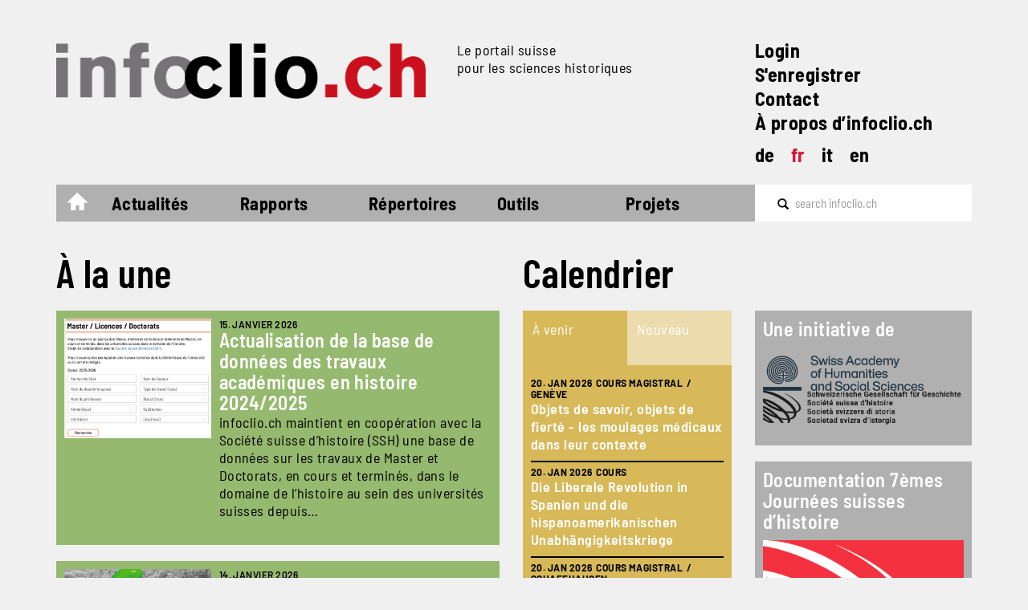

--- FILE ---
content_type: text/html; charset=UTF-8
request_url: https://www.infoclio.ch/fr?amp%3Bf%5B1%5D=field_regional_classification%3A12864&f%5B0%5D=field_existing_indexes%3A13071&f%5B1%5D=field_selection_criteria%3A13066&f%5B2%5D=field_existing_indexes%3A13067&f%5B3%5D=field_thematic_classification%3A12935&f%5B4%5D=search_api_language%3Aund&f%5B5%5D=field_temporal_classification_ti%3A13004&f%5B6%5D=field_publication_type%3A13073&f%5B7%5D=field_selection_criteria%3A13064&f%5B8%5D=field_regional_classification%3A12864&f%5B9%5D=field_regional_classification%3A12865&f%5B10%5D=field_regional_classification%3A12878&order=field_institution_reference_text&sort=asc
body_size: 16096
content:

<!DOCTYPE html>
<html lang="fr" dir="ltr" prefix="og: https://ogp.me/ns#" class="h-100">
  <head>
    <meta charset="utf-8" />
<script async src="https://www.googletagmanager.com/gtag/js?id=G-MQXB6MTJVK"></script>
<script>window.dataLayer = window.dataLayer || [];function gtag(){dataLayer.push(arguments)};gtag("js", new Date());gtag("set", "developer_id.dMDhkMT", true);gtag("config", "G-MQXB6MTJVK", {"groups":"default","page_placeholder":"PLACEHOLDER_page_location"});</script>
<link rel="shortlink" href="https://www.infoclio.ch/fr" />
<link rel="canonical" href="https://www.infoclio.ch/fr" />
<meta name="Generator" content="Drupal 10 (https://www.drupal.org)" />
<meta name="MobileOptimized" content="width" />
<meta name="HandheldFriendly" content="true" />
<meta name="viewport" content="width=device-width, initial-scale=1.0" />
<link rel="icon" href="/themes/custom/b5_infoclio/favicon.ico" type="image/vnd.microsoft.icon" />

    <title>infoclio.ch | Le portail suisse pour les sciences historiques</title>
    <link rel="stylesheet" media="all" href="/core/themes/stable9/css/core/components/progress.module.css?t8yc05" />
<link rel="stylesheet" media="all" href="/core/themes/stable9/css/core/components/ajax-progress.module.css?t8yc05" />
<link rel="stylesheet" media="all" href="/core/themes/stable9/css/system/components/align.module.css?t8yc05" />
<link rel="stylesheet" media="all" href="/core/themes/stable9/css/system/components/fieldgroup.module.css?t8yc05" />
<link rel="stylesheet" media="all" href="/core/themes/stable9/css/system/components/container-inline.module.css?t8yc05" />
<link rel="stylesheet" media="all" href="/core/themes/stable9/css/system/components/clearfix.module.css?t8yc05" />
<link rel="stylesheet" media="all" href="/core/themes/stable9/css/system/components/details.module.css?t8yc05" />
<link rel="stylesheet" media="all" href="/core/themes/stable9/css/system/components/hidden.module.css?t8yc05" />
<link rel="stylesheet" media="all" href="/core/themes/stable9/css/system/components/item-list.module.css?t8yc05" />
<link rel="stylesheet" media="all" href="/core/themes/stable9/css/system/components/js.module.css?t8yc05" />
<link rel="stylesheet" media="all" href="/core/themes/stable9/css/system/components/nowrap.module.css?t8yc05" />
<link rel="stylesheet" media="all" href="/core/themes/stable9/css/system/components/position-container.module.css?t8yc05" />
<link rel="stylesheet" media="all" href="/core/themes/stable9/css/system/components/reset-appearance.module.css?t8yc05" />
<link rel="stylesheet" media="all" href="/core/themes/stable9/css/system/components/resize.module.css?t8yc05" />
<link rel="stylesheet" media="all" href="/core/themes/stable9/css/system/components/system-status-counter.css?t8yc05" />
<link rel="stylesheet" media="all" href="/core/themes/stable9/css/system/components/system-status-report-counters.css?t8yc05" />
<link rel="stylesheet" media="all" href="/core/themes/stable9/css/system/components/system-status-report-general-info.css?t8yc05" />
<link rel="stylesheet" media="all" href="/core/themes/stable9/css/system/components/tablesort.module.css?t8yc05" />
<link rel="stylesheet" media="all" href="/core/themes/stable9/css/views/views.module.css?t8yc05" />
<link rel="stylesheet" media="all" href="/sites/default/files/google-webfonts-helper/barlow/barlow.css?t8yc05" />
<link rel="stylesheet" media="all" href="/sites/default/files/google-webfonts-helper/barlow_condensed/barlow_condensed.css?t8yc05" />
<link rel="stylesheet" media="all" href="/sites/default/files/google-webfonts-helper/barlow_semi_condensed/barlow_semi_condensed.css?t8yc05" />
<link rel="stylesheet" media="all" href="/modules/contrib/ckeditor_accordion/css/accordion.frontend.css?t8yc05" />
<link rel="stylesheet" media="all" href="/modules/contrib/extlink/css/extlink.css?t8yc05" />
<link rel="stylesheet" media="all" href="/modules/contrib/quicktabs/css/quicktabs.css?t8yc05" />
<link rel="stylesheet" media="all" href="/modules/contrib/quicktabs/css/tabsbar.css?t8yc05" />
<link rel="stylesheet" media="all" href="/core/themes/stable9/css/core/assets/vendor/normalize-css/normalize.css?t8yc05" />
<link rel="stylesheet" media="all" href="/themes/contrib/bootstrap5/css/components/action-links.css?t8yc05" />
<link rel="stylesheet" media="all" href="/themes/contrib/bootstrap5/css/components/breadcrumb.css?t8yc05" />
<link rel="stylesheet" media="all" href="/themes/contrib/bootstrap5/css/components/container-inline.css?t8yc05" />
<link rel="stylesheet" media="all" href="/themes/contrib/bootstrap5/css/components/details.css?t8yc05" />
<link rel="stylesheet" media="all" href="/themes/contrib/bootstrap5/css/components/exposed-filters.css?t8yc05" />
<link rel="stylesheet" media="all" href="/themes/contrib/bootstrap5/css/components/field.css?t8yc05" />
<link rel="stylesheet" media="all" href="/themes/contrib/bootstrap5/css/components/form.css?t8yc05" />
<link rel="stylesheet" media="all" href="/themes/contrib/bootstrap5/css/components/icons.css?t8yc05" />
<link rel="stylesheet" media="all" href="/themes/contrib/bootstrap5/css/components/inline-form.css?t8yc05" />
<link rel="stylesheet" media="all" href="/themes/contrib/bootstrap5/css/components/item-list.css?t8yc05" />
<link rel="stylesheet" media="all" href="/themes/contrib/bootstrap5/css/components/links.css?t8yc05" />
<link rel="stylesheet" media="all" href="/themes/contrib/bootstrap5/css/components/menu.css?t8yc05" />
<link rel="stylesheet" media="all" href="/themes/contrib/bootstrap5/css/components/more-link.css?t8yc05" />
<link rel="stylesheet" media="all" href="/themes/contrib/bootstrap5/css/components/pager.css?t8yc05" />
<link rel="stylesheet" media="all" href="/themes/contrib/bootstrap5/css/components/tabledrag.css?t8yc05" />
<link rel="stylesheet" media="all" href="/themes/contrib/bootstrap5/css/components/tableselect.css?t8yc05" />
<link rel="stylesheet" media="all" href="/themes/contrib/bootstrap5/css/components/tablesort.css?t8yc05" />
<link rel="stylesheet" media="all" href="/themes/contrib/bootstrap5/css/components/textarea.css?t8yc05" />
<link rel="stylesheet" media="all" href="/themes/contrib/bootstrap5/css/components/ui-dialog.css?t8yc05" />
<link rel="stylesheet" media="all" href="/themes/contrib/bootstrap5/css/components/messages.css?t8yc05" />
<link rel="stylesheet" media="all" href="/themes/contrib/bootstrap5/css/components/progress.css?t8yc05" />
<link rel="stylesheet" media="all" href="https://netdna.bootstrapcdn.com/bootstrap/3.0.0/css/bootstrap-glyphicons.css" />
<link rel="stylesheet" media="all" href="/themes/custom/b5_infoclio/css/style.css?t8yc05" />
<link rel="stylesheet" media="all" href="/sites/default/files/library-select/css/Frontpage_additionalstyling.css?t8yc05" />
<link rel="stylesheet" media="all" href="/sites/default/files/library-select/css/frontpage_additionalstyling-a682c5864a519372e63f38420dd5b638.css?t8yc05" />

    
  </head>
  <body class="frontpage path-frontpage   d-flex flex-column h-100">
        <div class="visually-hidden-focusable skip-link p-3 container">
      <a href="#main-content" class="p-2">
        Aller au contenu principal
      </a>
    </div>
    
      <div class="dialog-off-canvas-main-canvas d-flex flex-column h-100" data-off-canvas-main-canvas>
    

<div class="container main-wrapper d-table overflow-hidden">
  <header>
    

        <nav class="navbar navbar-expand-md navbar-light">
      <div class="d-flex d-md-block col-12">
        <div class="col-12 d-flex">
            <div class="region region-nav-branding col-8 col-md-9 d-lg-flex">
    <div class="site-logo col-md-8 col-lg-7 block block-system block-system-branding-block" id="block-b5-infoclio-branding-logo-with-slogan">
  
    
    <div class="navbar-brand align-items-center ">

          <a href="/fr" title="Accueil" rel="home" class="site-logo navbar-btn d-block .float-left">
        <img class="img-responsive header-site-logo" src="/themes/custom/b5_infoclio/logo.png" alt="Accueil" />
      </a>
    
                <div class="site-slogan d-none d-md-block d-lg-none slogan-wrapper-md">        Le portail suisse  pour les sciences historiques
      </div>
      </div>
</div>
<div class="slogan-wrapper col-md-4 col-lg-5 d-none d-lg-block block block-system block-system-branding-block" id="block-system-branding-block-only-slogan">
  
    
        <div class="site-slogan">Le portail suisse <br> pour les sciences historiques</div>
  </div>

  </div>


        <div class="col-4 d-md-none">
          <button class="navbar-toggler collapsed d-flex flex-column justify-content-between col-4" type="button" data-bs-toggle="collapse"
                  data-bs-target="#navbarSupportedContent" aria-controls="navbarSupportedContent"
                  aria-expanded="false" aria-label="Toggle navigation">
            <span class="navbar-toggler-icon icon-bar"></span>
            <span class="navbar-toggler-icon icon-bar"></span>
            <span class="navbar-toggler-icon icon-bar"></span>
          </button>
        </div>

          <div class="region region-nav-additional d-none d-md-block col-md-3">
    <nav role="navigation" aria-labelledby="block-system-menu-block-navigation-upper-right-links-menu" id="block-system-menu-block-navigation-upper-right-links" class="block block-menu navigation menu--navigation-upper-right-links">
            
  <h5 class="visually-hidden" id="block-system-menu-block-navigation-upper-right-links-menu">Navigation upper-right links</h5>
  

        
        <ul class="nav navbar-nav additional-upperright-links d-block">
                  <li class="nav-additional-item">
                <a href="/fr/user/login" class="nav-additional-link" data-drupal-link-system-path="user/login">Login</a>
              </li>
                <li class="nav-additional-item">
                <a href="/fr/user/register" class="nav-additional-link" data-drupal-link-system-path="user/register">S&#039;enregistrer</a>
              </li>
                <li class="nav-additional-item">
                <a href="/fr/contact" class="nav-additional-link" data-drupal-link-system-path="node/130258">Contact</a>
              </li>
                <li class="nav-additional-item">
                <a href="/fr/%C3%A0-propos-dinfoclioch" class="nav-additional-link" data-drupal-link-system-path="node/151645">À propos d’infoclio.ch</a>
              </li>
      </ul>
    

  </nav>
<div class="language-switcher-language-url block block-language block-language-blocklanguage-interface" id="block-language-block-language-interface" role="navigation">
  
    
      <ul class="links language-switcher d-flex list-unstyled"><li hreflang="de" data-drupal-link-query="{&quot;amp;f&quot;:{&quot;1&quot;:&quot;field_regional_classification:12864&quot;},&quot;f&quot;:[&quot;field_existing_indexes:13071&quot;,&quot;field_selection_criteria:13066&quot;,&quot;field_existing_indexes:13067&quot;,&quot;field_thematic_classification:12935&quot;,&quot;search_api_language:und&quot;,&quot;field_temporal_classification_ti:13004&quot;,&quot;field_publication_type:13073&quot;,&quot;field_selection_criteria:13064&quot;,&quot;field_regional_classification:12864&quot;,&quot;field_regional_classification:12865&quot;,&quot;field_regional_classification:12878&quot;],&quot;order&quot;:&quot;field_institution_reference_text&quot;,&quot;sort&quot;:&quot;asc&quot;}" data-drupal-link-system-path="&lt;front&gt;" class="lang-links"><a href="/de?amp%3Bf%5B1%5D=field_regional_classification%3A12864&amp;f%5B0%5D=field_existing_indexes%3A13071&amp;f%5B1%5D=field_selection_criteria%3A13066&amp;f%5B2%5D=field_existing_indexes%3A13067&amp;f%5B3%5D=field_thematic_classification%3A12935&amp;f%5B4%5D=search_api_language%3Aund&amp;f%5B5%5D=field_temporal_classification_ti%3A13004&amp;f%5B6%5D=field_publication_type%3A13073&amp;f%5B7%5D=field_selection_criteria%3A13064&amp;f%5B8%5D=field_regional_classification%3A12864&amp;f%5B9%5D=field_regional_classification%3A12865&amp;f%5B10%5D=field_regional_classification%3A12878&amp;order=field_institution_reference_text&amp;sort=asc" class="language-link" title="Switch to the Deutsch language" hreflang="de" data-drupal-link-query="{&quot;amp;f&quot;:{&quot;1&quot;:&quot;field_regional_classification:12864&quot;},&quot;f&quot;:[&quot;field_existing_indexes:13071&quot;,&quot;field_selection_criteria:13066&quot;,&quot;field_existing_indexes:13067&quot;,&quot;field_thematic_classification:12935&quot;,&quot;search_api_language:und&quot;,&quot;field_temporal_classification_ti:13004&quot;,&quot;field_publication_type:13073&quot;,&quot;field_selection_criteria:13064&quot;,&quot;field_regional_classification:12864&quot;,&quot;field_regional_classification:12865&quot;,&quot;field_regional_classification:12878&quot;],&quot;order&quot;:&quot;field_institution_reference_text&quot;,&quot;sort&quot;:&quot;asc&quot;}" data-drupal-link-system-path="&lt;front&gt;">de</a></li><li hreflang="fr" data-drupal-link-query="{&quot;amp;f&quot;:{&quot;1&quot;:&quot;field_regional_classification:12864&quot;},&quot;f&quot;:[&quot;field_existing_indexes:13071&quot;,&quot;field_selection_criteria:13066&quot;,&quot;field_existing_indexes:13067&quot;,&quot;field_thematic_classification:12935&quot;,&quot;search_api_language:und&quot;,&quot;field_temporal_classification_ti:13004&quot;,&quot;field_publication_type:13073&quot;,&quot;field_selection_criteria:13064&quot;,&quot;field_regional_classification:12864&quot;,&quot;field_regional_classification:12865&quot;,&quot;field_regional_classification:12878&quot;],&quot;order&quot;:&quot;field_institution_reference_text&quot;,&quot;sort&quot;:&quot;asc&quot;}" data-drupal-link-system-path="&lt;front&gt;" class="lang-links is-active" aria-current="page"><a href="/fr?amp%3Bf%5B1%5D=field_regional_classification%3A12864&amp;f%5B0%5D=field_existing_indexes%3A13071&amp;f%5B1%5D=field_selection_criteria%3A13066&amp;f%5B2%5D=field_existing_indexes%3A13067&amp;f%5B3%5D=field_thematic_classification%3A12935&amp;f%5B4%5D=search_api_language%3Aund&amp;f%5B5%5D=field_temporal_classification_ti%3A13004&amp;f%5B6%5D=field_publication_type%3A13073&amp;f%5B7%5D=field_selection_criteria%3A13064&amp;f%5B8%5D=field_regional_classification%3A12864&amp;f%5B9%5D=field_regional_classification%3A12865&amp;f%5B10%5D=field_regional_classification%3A12878&amp;order=field_institution_reference_text&amp;sort=asc" class="language-link is-active" title="Switch to the Français language" hreflang="fr" data-drupal-link-query="{&quot;amp;f&quot;:{&quot;1&quot;:&quot;field_regional_classification:12864&quot;},&quot;f&quot;:[&quot;field_existing_indexes:13071&quot;,&quot;field_selection_criteria:13066&quot;,&quot;field_existing_indexes:13067&quot;,&quot;field_thematic_classification:12935&quot;,&quot;search_api_language:und&quot;,&quot;field_temporal_classification_ti:13004&quot;,&quot;field_publication_type:13073&quot;,&quot;field_selection_criteria:13064&quot;,&quot;field_regional_classification:12864&quot;,&quot;field_regional_classification:12865&quot;,&quot;field_regional_classification:12878&quot;],&quot;order&quot;:&quot;field_institution_reference_text&quot;,&quot;sort&quot;:&quot;asc&quot;}" data-drupal-link-system-path="&lt;front&gt;" aria-current="page">fr</a></li><li hreflang="it" data-drupal-link-query="{&quot;amp;f&quot;:{&quot;1&quot;:&quot;field_regional_classification:12864&quot;},&quot;f&quot;:[&quot;field_existing_indexes:13071&quot;,&quot;field_selection_criteria:13066&quot;,&quot;field_existing_indexes:13067&quot;,&quot;field_thematic_classification:12935&quot;,&quot;search_api_language:und&quot;,&quot;field_temporal_classification_ti:13004&quot;,&quot;field_publication_type:13073&quot;,&quot;field_selection_criteria:13064&quot;,&quot;field_regional_classification:12864&quot;,&quot;field_regional_classification:12865&quot;,&quot;field_regional_classification:12878&quot;],&quot;order&quot;:&quot;field_institution_reference_text&quot;,&quot;sort&quot;:&quot;asc&quot;}" data-drupal-link-system-path="&lt;front&gt;" class="lang-links"><a href="/it?amp%3Bf%5B1%5D=field_regional_classification%3A12864&amp;f%5B0%5D=field_existing_indexes%3A13071&amp;f%5B1%5D=field_selection_criteria%3A13066&amp;f%5B2%5D=field_existing_indexes%3A13067&amp;f%5B3%5D=field_thematic_classification%3A12935&amp;f%5B4%5D=search_api_language%3Aund&amp;f%5B5%5D=field_temporal_classification_ti%3A13004&amp;f%5B6%5D=field_publication_type%3A13073&amp;f%5B7%5D=field_selection_criteria%3A13064&amp;f%5B8%5D=field_regional_classification%3A12864&amp;f%5B9%5D=field_regional_classification%3A12865&amp;f%5B10%5D=field_regional_classification%3A12878&amp;order=field_institution_reference_text&amp;sort=asc" class="language-link" title="Switch to the Italiano language" hreflang="it" data-drupal-link-query="{&quot;amp;f&quot;:{&quot;1&quot;:&quot;field_regional_classification:12864&quot;},&quot;f&quot;:[&quot;field_existing_indexes:13071&quot;,&quot;field_selection_criteria:13066&quot;,&quot;field_existing_indexes:13067&quot;,&quot;field_thematic_classification:12935&quot;,&quot;search_api_language:und&quot;,&quot;field_temporal_classification_ti:13004&quot;,&quot;field_publication_type:13073&quot;,&quot;field_selection_criteria:13064&quot;,&quot;field_regional_classification:12864&quot;,&quot;field_regional_classification:12865&quot;,&quot;field_regional_classification:12878&quot;],&quot;order&quot;:&quot;field_institution_reference_text&quot;,&quot;sort&quot;:&quot;asc&quot;}" data-drupal-link-system-path="&lt;front&gt;">it</a></li><li hreflang="en" data-drupal-link-query="{&quot;amp;f&quot;:{&quot;1&quot;:&quot;field_regional_classification:12864&quot;},&quot;f&quot;:[&quot;field_existing_indexes:13071&quot;,&quot;field_selection_criteria:13066&quot;,&quot;field_existing_indexes:13067&quot;,&quot;field_thematic_classification:12935&quot;,&quot;search_api_language:und&quot;,&quot;field_temporal_classification_ti:13004&quot;,&quot;field_publication_type:13073&quot;,&quot;field_selection_criteria:13064&quot;,&quot;field_regional_classification:12864&quot;,&quot;field_regional_classification:12865&quot;,&quot;field_regional_classification:12878&quot;],&quot;order&quot;:&quot;field_institution_reference_text&quot;,&quot;sort&quot;:&quot;asc&quot;}" data-drupal-link-system-path="&lt;front&gt;" class="lang-links"><a href="/en?amp%3Bf%5B1%5D=field_regional_classification%3A12864&amp;f%5B0%5D=field_existing_indexes%3A13071&amp;f%5B1%5D=field_selection_criteria%3A13066&amp;f%5B2%5D=field_existing_indexes%3A13067&amp;f%5B3%5D=field_thematic_classification%3A12935&amp;f%5B4%5D=search_api_language%3Aund&amp;f%5B5%5D=field_temporal_classification_ti%3A13004&amp;f%5B6%5D=field_publication_type%3A13073&amp;f%5B7%5D=field_selection_criteria%3A13064&amp;f%5B8%5D=field_regional_classification%3A12864&amp;f%5B9%5D=field_regional_classification%3A12865&amp;f%5B10%5D=field_regional_classification%3A12878&amp;order=field_institution_reference_text&amp;sort=asc" class="language-link" title="Switch to the English language" hreflang="en" data-drupal-link-query="{&quot;amp;f&quot;:{&quot;1&quot;:&quot;field_regional_classification:12864&quot;},&quot;f&quot;:[&quot;field_existing_indexes:13071&quot;,&quot;field_selection_criteria:13066&quot;,&quot;field_existing_indexes:13067&quot;,&quot;field_thematic_classification:12935&quot;,&quot;search_api_language:und&quot;,&quot;field_temporal_classification_ti:13004&quot;,&quot;field_publication_type:13073&quot;,&quot;field_selection_criteria:13064&quot;,&quot;field_regional_classification:12864&quot;,&quot;field_regional_classification:12865&quot;,&quot;field_regional_classification:12878&quot;],&quot;order&quot;:&quot;field_institution_reference_text&quot;,&quot;sort&quot;:&quot;asc&quot;}" data-drupal-link-system-path="&lt;front&gt;">en</a></li></ul>
  </div>

  </div>

      </div>

        <div class="collapse navbar-collapse col-12" id="navbarSupportedContent">
          
  <div class="region region-nav-main col-12">
    <div class="menu-main col-md-11 col-lg-9 w-100">
  <div class="header-menu-main">
    <nav aria-labelledby="block-system-menu-block-main-menu" id="block-system-menu-block-main" class="block block-menu navigation menu--main header-menu-main">
                                
      <h5 class="visually-hidden" id="block-system-menu-block-main-menu">Main navigation</h5>
      

                    
            <ul class="navbar-nav mr-auto">
                        <li class="home-link nav-item">
          <a href="/fr" class="nav-item nav-link" data-drupal-link-system-path="&lt;front&gt;">Accueil</a>
      </li>

                    <li class="nav-item dropdown">
          <span class="nav-item nav-link dropdown-toggle" role="button" aria-expanded="false">Actualités</span>
                  <ul class="dropdown-menu">
                        <li class="nav-item">
          <a href="/fr/news" class="dropdown-item" data-drupal-link-system-path="news">À la une</a>
      </li>

                    <li class="nav-item">
          <a href="/fr/calendar" class="dropdown-item" data-drupal-link-system-path="calendar">Calendrier</a>
      </li>

                    <li class="nav-item">
          <a href="/fr/jobs" class="dropdown-item" data-drupal-link-system-path="jobs">Offres d&#039;emploi</a>
      </li>

                    <li class="nav-item">
          <a href="/fr/blog" class="dropdown-item" data-drupal-link-system-path="blog">Blog</a>
      </li>

        </ul>
  
      </li>

                    <li class="nav-item dropdown">
          <span class="nav-item nav-link dropdown-toggle" role="button" aria-expanded="false">Rapports</span>
                  <ul class="dropdown-menu">
                        <li class="nav-item dropdown">
          <a href="/fr/recensions" class="dropdown-item" data-drupal-link-system-path="node/130329">Recensions</a>
      </li>

                    <li class="nav-item">
          <a href="/fr/conference-reports" class="dropdown-item" data-drupal-link-system-path="conference-reports">Manifestations</a>
      </li>

                    <li class="nav-item">
          <a href="/fr/research-reports" class="dropdown-item" data-drupal-link-system-path="research-reports">Recherche</a>
      </li>

                    <li class="nav-item dropdown">
          <a href="/fr/multimedia-reports" class="dropdown-item" data-drupal-link-system-path="node/186975">Multimedia</a>
      </li>

                    <li class="nav-item">
          <a href="/fr/webrevue" class="dropdown-item" data-drupal-link-system-path="node/153361">WebRevue</a>
      </li>

        </ul>
  
      </li>

                    <li class="nav-item dropdown">
          <span class="nav-item nav-link dropdown-toggle" role="button" aria-expanded="false">Répertoires</span>
                  <ul class="dropdown-menu">
                        <li class="nav-item">
          <a href="/fr/theses" class="dropdown-item" data-drupal-link-system-path="lic_diss">Master / Licences / Doctorats </a>
      </li>

                    <li class="nav-item">
          <a href="/fr/edition-projects" class="dropdown-item" data-drupal-link-system-path="edition-projects">Éditions de sources</a>
      </li>

                    <li class="nav-item">
          <a href="/fr/bibliographies-suisses" class="dropdown-item" data-drupal-link-system-path="swiss-bibliographies">Bibliographies</a>
      </li>

                    <li class="nav-item">
          <a href="/fr/multimedia-archive" class="dropdown-item" data-drupal-link-system-path="multimedia-archive">Archive multimédia</a>
      </li>

                    <li class="nav-item">
          <a href="/fr/programmes-de-doctorat-et-%C3%A9coles-doctorales" class="dropdown-item" data-drupal-link-system-path="node/136787">Programmes de doctorat</a>
      </li>

        </ul>
  
      </li>

                    <li class="nav-item dropdown">
          <span class="nav-item nav-link dropdown-toggle" role="button" aria-expanded="false">Outils</span>
                  <ul class="dropdown-menu">
                        <li class="nav-item">
          <a href="/fr/stylecitation" class="dropdown-item" data-drupal-link-system-path="node/130403">Style de citation</a>
      </li>

                    <li class="nav-item dropdown">
          <a href="/fr/bo%C3%AEte-%C3%A0-outils-num%C3%A9riques-0" class="dropdown-item" data-drupal-link-system-path="node/130292">Boîte à outils</a>
      </li>

                    <li class="nav-item">
          <a href="https://compas.infoclio.ch/de" target="_blank" class="dropdown-item">Compas</a>
      </li>

        </ul>
  
      </li>

                    <li class="nav-item dropdown">
          <span class="projects nav-item nav-link dropdown-toggle" role="button" aria-expanded="false">Projets</span>
                  <ul class="dropdown-menu">
                        <li class="nav-item">
          <a href="http://www.livingbooksabouthistory.ch/en/" target="_blank" class="dropdown-item">Living Books about History</a>
      </li>

                    <li class="nav-item dropdown">
          <a href="/fr/publications" class="dropdown-item" data-drupal-link-system-path="node/151649">Publications</a>
      </li>

                    <li class="nav-item">
          <a href="/fr/cliocast" class="dropdown-item" data-drupal-link-system-path="cliocast">Cliocast</a>
      </li>

                    <li class="nav-item">
          <a href="https://www.digitalhistorynetwork.ch" class="dropdown-item">Réseau d&#039;histoire numérique</a>
      </li>

                    <li class="nav-item">
          <a href="/node/130399" class="dropdown-item">Podcast infoclio.ch</a>
      </li>

                    <li class="nav-item">
          <a href="https://www.corona-memory.ch/s/corona-memory/page/welcome" target="_blank" class="dropdown-item">corona-memory.ch</a>
      </li>

                    <li class="nav-item">
          <a href="https://14-18.ch/" target="_blank" class="dropdown-item">14-18.ch</a>
      </li>

                    <li class="nav-item">
          <a href="https://www.rousseauonline.ch/" target="_blank" class="dropdown-item">rousseauonline.ch</a>
      </li>

        </ul>
  
      </li>

        </ul>
  

        <ul class="nav navbar-nav additional-upperright-links d-block">
                  <li class="nav-additional-item">
                <a href="/fr/user/login" class="nav-additional-link" data-drupal-link-system-path="user/login">Login</a>
              </li>
                <li class="nav-additional-item">
                <a href="/fr/user/register" class="nav-additional-link" data-drupal-link-system-path="user/register">S&#039;enregistrer</a>
              </li>
                <li class="nav-additional-item">
                <a href="/fr/contact" class="nav-additional-link" data-drupal-link-system-path="node/130258">Contact</a>
              </li>
                <li class="nav-additional-item">
                <a href="/fr/%C3%A0-propos-dinfoclioch" class="nav-additional-link" data-drupal-link-system-path="node/151645">À propos d’infoclio.ch</a>
              </li>
      </ul>
    

<div class="language-switcher-language-url block block-language block-language-blocklanguage-interface" role="navigation">
  
    
      <ul class="links language-switcher d-flex list-unstyled"><li hreflang="de" data-drupal-link-query="{&quot;amp;f&quot;:{&quot;1&quot;:&quot;field_regional_classification:12864&quot;},&quot;f&quot;:[&quot;field_existing_indexes:13071&quot;,&quot;field_selection_criteria:13066&quot;,&quot;field_existing_indexes:13067&quot;,&quot;field_thematic_classification:12935&quot;,&quot;search_api_language:und&quot;,&quot;field_temporal_classification_ti:13004&quot;,&quot;field_publication_type:13073&quot;,&quot;field_selection_criteria:13064&quot;,&quot;field_regional_classification:12864&quot;,&quot;field_regional_classification:12865&quot;,&quot;field_regional_classification:12878&quot;],&quot;order&quot;:&quot;field_institution_reference_text&quot;,&quot;sort&quot;:&quot;asc&quot;}" data-drupal-link-system-path="&lt;front&gt;" class="lang-links"><a href="/de?amp%3Bf%5B1%5D=field_regional_classification%3A12864&amp;f%5B0%5D=field_existing_indexes%3A13071&amp;f%5B1%5D=field_selection_criteria%3A13066&amp;f%5B2%5D=field_existing_indexes%3A13067&amp;f%5B3%5D=field_thematic_classification%3A12935&amp;f%5B4%5D=search_api_language%3Aund&amp;f%5B5%5D=field_temporal_classification_ti%3A13004&amp;f%5B6%5D=field_publication_type%3A13073&amp;f%5B7%5D=field_selection_criteria%3A13064&amp;f%5B8%5D=field_regional_classification%3A12864&amp;f%5B9%5D=field_regional_classification%3A12865&amp;f%5B10%5D=field_regional_classification%3A12878&amp;order=field_institution_reference_text&amp;sort=asc" class="language-link" title="Switch to the Deutsch language" hreflang="de" data-drupal-link-query="{&quot;amp;f&quot;:{&quot;1&quot;:&quot;field_regional_classification:12864&quot;},&quot;f&quot;:[&quot;field_existing_indexes:13071&quot;,&quot;field_selection_criteria:13066&quot;,&quot;field_existing_indexes:13067&quot;,&quot;field_thematic_classification:12935&quot;,&quot;search_api_language:und&quot;,&quot;field_temporal_classification_ti:13004&quot;,&quot;field_publication_type:13073&quot;,&quot;field_selection_criteria:13064&quot;,&quot;field_regional_classification:12864&quot;,&quot;field_regional_classification:12865&quot;,&quot;field_regional_classification:12878&quot;],&quot;order&quot;:&quot;field_institution_reference_text&quot;,&quot;sort&quot;:&quot;asc&quot;}" data-drupal-link-system-path="&lt;front&gt;">de</a></li><li hreflang="fr" data-drupal-link-query="{&quot;amp;f&quot;:{&quot;1&quot;:&quot;field_regional_classification:12864&quot;},&quot;f&quot;:[&quot;field_existing_indexes:13071&quot;,&quot;field_selection_criteria:13066&quot;,&quot;field_existing_indexes:13067&quot;,&quot;field_thematic_classification:12935&quot;,&quot;search_api_language:und&quot;,&quot;field_temporal_classification_ti:13004&quot;,&quot;field_publication_type:13073&quot;,&quot;field_selection_criteria:13064&quot;,&quot;field_regional_classification:12864&quot;,&quot;field_regional_classification:12865&quot;,&quot;field_regional_classification:12878&quot;],&quot;order&quot;:&quot;field_institution_reference_text&quot;,&quot;sort&quot;:&quot;asc&quot;}" data-drupal-link-system-path="&lt;front&gt;" class="lang-links is-active" aria-current="page"><a href="/fr?amp%3Bf%5B1%5D=field_regional_classification%3A12864&amp;f%5B0%5D=field_existing_indexes%3A13071&amp;f%5B1%5D=field_selection_criteria%3A13066&amp;f%5B2%5D=field_existing_indexes%3A13067&amp;f%5B3%5D=field_thematic_classification%3A12935&amp;f%5B4%5D=search_api_language%3Aund&amp;f%5B5%5D=field_temporal_classification_ti%3A13004&amp;f%5B6%5D=field_publication_type%3A13073&amp;f%5B7%5D=field_selection_criteria%3A13064&amp;f%5B8%5D=field_regional_classification%3A12864&amp;f%5B9%5D=field_regional_classification%3A12865&amp;f%5B10%5D=field_regional_classification%3A12878&amp;order=field_institution_reference_text&amp;sort=asc" class="language-link is-active" title="Switch to the Français language" hreflang="fr" data-drupal-link-query="{&quot;amp;f&quot;:{&quot;1&quot;:&quot;field_regional_classification:12864&quot;},&quot;f&quot;:[&quot;field_existing_indexes:13071&quot;,&quot;field_selection_criteria:13066&quot;,&quot;field_existing_indexes:13067&quot;,&quot;field_thematic_classification:12935&quot;,&quot;search_api_language:und&quot;,&quot;field_temporal_classification_ti:13004&quot;,&quot;field_publication_type:13073&quot;,&quot;field_selection_criteria:13064&quot;,&quot;field_regional_classification:12864&quot;,&quot;field_regional_classification:12865&quot;,&quot;field_regional_classification:12878&quot;],&quot;order&quot;:&quot;field_institution_reference_text&quot;,&quot;sort&quot;:&quot;asc&quot;}" data-drupal-link-system-path="&lt;front&gt;" aria-current="page">fr</a></li><li hreflang="it" data-drupal-link-query="{&quot;amp;f&quot;:{&quot;1&quot;:&quot;field_regional_classification:12864&quot;},&quot;f&quot;:[&quot;field_existing_indexes:13071&quot;,&quot;field_selection_criteria:13066&quot;,&quot;field_existing_indexes:13067&quot;,&quot;field_thematic_classification:12935&quot;,&quot;search_api_language:und&quot;,&quot;field_temporal_classification_ti:13004&quot;,&quot;field_publication_type:13073&quot;,&quot;field_selection_criteria:13064&quot;,&quot;field_regional_classification:12864&quot;,&quot;field_regional_classification:12865&quot;,&quot;field_regional_classification:12878&quot;],&quot;order&quot;:&quot;field_institution_reference_text&quot;,&quot;sort&quot;:&quot;asc&quot;}" data-drupal-link-system-path="&lt;front&gt;" class="lang-links"><a href="/it?amp%3Bf%5B1%5D=field_regional_classification%3A12864&amp;f%5B0%5D=field_existing_indexes%3A13071&amp;f%5B1%5D=field_selection_criteria%3A13066&amp;f%5B2%5D=field_existing_indexes%3A13067&amp;f%5B3%5D=field_thematic_classification%3A12935&amp;f%5B4%5D=search_api_language%3Aund&amp;f%5B5%5D=field_temporal_classification_ti%3A13004&amp;f%5B6%5D=field_publication_type%3A13073&amp;f%5B7%5D=field_selection_criteria%3A13064&amp;f%5B8%5D=field_regional_classification%3A12864&amp;f%5B9%5D=field_regional_classification%3A12865&amp;f%5B10%5D=field_regional_classification%3A12878&amp;order=field_institution_reference_text&amp;sort=asc" class="language-link" title="Switch to the Italiano language" hreflang="it" data-drupal-link-query="{&quot;amp;f&quot;:{&quot;1&quot;:&quot;field_regional_classification:12864&quot;},&quot;f&quot;:[&quot;field_existing_indexes:13071&quot;,&quot;field_selection_criteria:13066&quot;,&quot;field_existing_indexes:13067&quot;,&quot;field_thematic_classification:12935&quot;,&quot;search_api_language:und&quot;,&quot;field_temporal_classification_ti:13004&quot;,&quot;field_publication_type:13073&quot;,&quot;field_selection_criteria:13064&quot;,&quot;field_regional_classification:12864&quot;,&quot;field_regional_classification:12865&quot;,&quot;field_regional_classification:12878&quot;],&quot;order&quot;:&quot;field_institution_reference_text&quot;,&quot;sort&quot;:&quot;asc&quot;}" data-drupal-link-system-path="&lt;front&gt;">it</a></li><li hreflang="en" data-drupal-link-query="{&quot;amp;f&quot;:{&quot;1&quot;:&quot;field_regional_classification:12864&quot;},&quot;f&quot;:[&quot;field_existing_indexes:13071&quot;,&quot;field_selection_criteria:13066&quot;,&quot;field_existing_indexes:13067&quot;,&quot;field_thematic_classification:12935&quot;,&quot;search_api_language:und&quot;,&quot;field_temporal_classification_ti:13004&quot;,&quot;field_publication_type:13073&quot;,&quot;field_selection_criteria:13064&quot;,&quot;field_regional_classification:12864&quot;,&quot;field_regional_classification:12865&quot;,&quot;field_regional_classification:12878&quot;],&quot;order&quot;:&quot;field_institution_reference_text&quot;,&quot;sort&quot;:&quot;asc&quot;}" data-drupal-link-system-path="&lt;front&gt;" class="lang-links"><a href="/en?amp%3Bf%5B1%5D=field_regional_classification%3A12864&amp;f%5B0%5D=field_existing_indexes%3A13071&amp;f%5B1%5D=field_selection_criteria%3A13066&amp;f%5B2%5D=field_existing_indexes%3A13067&amp;f%5B3%5D=field_thematic_classification%3A12935&amp;f%5B4%5D=search_api_language%3Aund&amp;f%5B5%5D=field_temporal_classification_ti%3A13004&amp;f%5B6%5D=field_publication_type%3A13073&amp;f%5B7%5D=field_selection_criteria%3A13064&amp;f%5B8%5D=field_regional_classification%3A12864&amp;f%5B9%5D=field_regional_classification%3A12865&amp;f%5B10%5D=field_regional_classification%3A12878&amp;order=field_institution_reference_text&amp;sort=asc" class="language-link" title="Switch to the English language" hreflang="en" data-drupal-link-query="{&quot;amp;f&quot;:{&quot;1&quot;:&quot;field_regional_classification:12864&quot;},&quot;f&quot;:[&quot;field_existing_indexes:13071&quot;,&quot;field_selection_criteria:13066&quot;,&quot;field_existing_indexes:13067&quot;,&quot;field_thematic_classification:12935&quot;,&quot;search_api_language:und&quot;,&quot;field_temporal_classification_ti:13004&quot;,&quot;field_publication_type:13073&quot;,&quot;field_selection_criteria:13064&quot;,&quot;field_regional_classification:12864&quot;,&quot;field_regional_classification:12865&quot;,&quot;field_regional_classification:12878&quot;],&quot;order&quot;:&quot;field_institution_reference_text&quot;,&quot;sort&quot;:&quot;asc&quot;}" data-drupal-link-system-path="&lt;front&gt;">en</a></li></ul>
  </div>




          </nav>
    <div class="menucover"></div>
  </div>
</div>
<div class="search-form clearfix col-md-1 col-lg-3">
  <div class="search-api-form block block-search container-inline clearfix" data-drupal-selector="search-api-form" id="block-search-api-form-block">
    
        
          <form action="/fr/search" method="get" id="search-api-form" accept-charset="UTF-8">
  <div class="js-form-item form-item js-form-type-search form-type-search js-form-item-keywords form-item-keywords form-no-label">
      <label for="edit-keywords" class="visually-hidden">Rechercher</label>
        
  <input title="Saisir les termes à rechercher." data-drupal-selector="edit-keywords" type="search" id="edit-keywords" name="keywords" value="" size="15" maxlength="128" placeholder="search infoclio.ch" class="form-search form-control" placeholder="Chercher dans infoclio.ch" />


        </div>
<div data-drupal-selector="edit-actions" class="form-actions js-form-wrapper form-wrapper" id="edit-actions">
    <input data-drupal-selector="edit-submit" type="submit" id="edit-submit" value="Rechercher" class="button js-form-submit form-submit btn btn-primary" />

</div>

</form>

      </div>
</div>

  </div>

        </div>
      </div>
    </nav>
    
      </header>

  <main role="main">
    <a id="main-content" tabindex="-1"></a>
    
    
    
        
    <div class="">
              <div class="row g-0">
          
        </div>
      
      <div class="row g-0">
                <div class="order-1 order-lg-2 col-12 col-lg-9">
          <div class="has-sidebar">  <div class="region region-content">
    <div class="infoclio-status-messages">
  <div data-drupal-messages-fallback class="hidden"></div>
</div>
<div class="views-element-container block block-views block-views-blockfrontpage-blocks-block-2 block-news-frontpage col-12 col-md-8 col-lg-8" id="block-views-block-frontpage-blocks-latest-news">
  
      <h2>À la une</h2>
    
      <div>


<div class="view view-frontpage-blocks view-id-frontpage_blocks view-display-id-block_2 js-view-dom-id-25bbf375f475f4cf272e07145c489298265f05d0701235dbcef7c2edabad9963">
  
  
    

  
  
        
      <div class="view-content">
          <div class="row-block-news-frontpage   views-row">  <div class="views-field views-field-field-image">
      <img loading="lazy" src="/sites/default/files/styles/image_300_width/public/images_content/Bildschirmfoto%202026-01-15%20um%2011.13.07.png?itok=4FoOATur" width="300" height="244" alt="" class="img-fluid image-style-image-300-width" />



  </div>

<div class="news-frontpage-fields-content">
      <div class="views-field views-field-created"><time datetime="2026-01-15T11:22:56+01:00" class="datetime">15. janvier 2026</time>
</div>
        <div class="views-field views-field-title"><a href="/fr/actualisation-de-la-base-de-donn%C3%A9es-des-travaux-acad%C3%A9miques-en-histoire-20242025" hreflang="fr">Actualisation de la base de données des travaux académiques en histoire 2024/2025</a></div>
        <div class="views-field views-field-body">infoclio.ch maintient en coopération avec la Société suisse d’histoire (SSH) une base de données sur les travaux de Master et Doctorats, en cours et terminés, dans le domaine de l’histoire au sein des universités suisses depuis…</div>
  </div></div>
    <div class="row-block-news-frontpage   views-row">  <div class="views-field views-field-field-image">
      <img loading="lazy" src="/sites/default/files/styles/image_300_width/public/images_content/csm_BGT26_1080x608_quer_f152618c71.png?itok=fQIHVCCs" width="300" height="169" alt="" class="img-fluid image-style-image-300-width" />



  </div>

<div class="news-frontpage-fields-content">
      <div class="views-field views-field-created"><time datetime="2026-01-14T11:06:27+01:00" class="datetime">14. janvier 2026</time>
</div>
        <div class="views-field views-field-title"><a href="/fr/basler-geschichtstage-2026-geschichte-bewegt" hreflang="und">Basler Geschichtstage 2026: Geschichte bewegt!</a></div>
        <div class="views-field views-field-body">Die Basler Geschichtstage laden vom 16. bis 21. März 2026 mit über 70 Veranstaltungen in der Region Basel unter dem Motto „Geschichte bewegt" ein.&nbsp;Ab sofort können Sie Online-Tickets erwerben und durch das vielseitiges…</div>
  </div></div>
    <div class="row-block-news-frontpage   views-row">  <div class="views-field views-field-field-image">
      <img loading="lazy" src="/sites/default/files/styles/image_300_width/public/images_content/Cover%20Ka%CC%88lin.jpg?itok=Bg3lFUkX" width="300" height="448" alt="" class="img-fluid image-style-image-300-width" />



  </div>

<div class="news-frontpage-fields-content">
      <div class="views-field views-field-created"><time datetime="2026-01-06T09:28:21+01:00" class="datetime">06. janvier 2026</time>
</div>
        <div class="views-field views-field-title"><a href="/fr/rezension-judith-k%C3%A4lin-disziplinierende-demokratie" hreflang="und">Rezension: Judith Kälin - Disziplinierende Demokratie</a></div>
        <div class="views-field views-field-body">In ihrem Buch «Disziplinierende Demokratie» untersucht Judith Kälin die Rechtspraxis von Anstaltseinweisungen, die durch kantonale Armen-, Fürsorge- und Gesundheitsgesetze sowie das Vormundschaftsrecht legitimiert worden sind.…</div>
  </div></div>

    </div>
  
  
  
      <div class="more-link"><a href="/fr/news">PLUS...</a></div>

  
  
  </div>
</div>

  </div>
<div id="block-quicktabs-block-frontpage-events" class="block block-quicktabs block-quicktabs-blockfrontpage-events block-calendar-frontpage col-12 col-md-4 col-lg-4">
  
      <h2>Calendrier</h2>
    
      <div class="quicktabs-wrapper tabsbar" id="quicktabs-frontpage_events"><div class="item-list"><ul class="quicktabs-tabs" role="tablist"><li role="tab" aria-controls="quicktabs-tabpage-frontpage_events-0" aria-selected="true" id="quicktabs-tab-frontpage_events-0" class="active nav-item À-venir"><a href="/fr/quicktabs/nojs/frontpage_events/0" class="quicktabs-loaded" data-quicktabs-tab-index="0" tabindex="0" rel="noindex">À venir</a></li><li role="tab" aria-controls="quicktabs-tabpage-frontpage_events-1" aria-selected="false" id="quicktabs-tab-frontpage_events-1" class="nav-item nouveau"><a href="/fr/quicktabs/nojs/frontpage_events/1" class="quicktabs-loaded" data-quicktabs-tab-index="1" tabindex="-1" rel="noindex">Nouveau</a></li></ul></div><div class="quicktabs-main" id="quicktabs-container-frontpage_events"><div id="quicktabs-tabpage-frontpage_events-0" class="quicktabs-tabpage" role="tabpanel" aria-labelledby="quicktabs-tab-frontpage_events-0" tabindex="0">
<div class="quicktabs-block-title"></div>
<div><div class="views-element-container">


<div class="view view-frontpage-blocks view-id-frontpage_blocks view-display-id-b_events_upcoming js-view-dom-id-2f6730793fcd968eeb596c980ada58c2905a3b9506cf03f06fa41668ff138aad">
  
  
    

  
  
        
      <div class="view-content">
          <div class="block-events-upcoming-front-page views-row">  <div class="field-date-category-city">
    


  20. jan 2026

    &nbsp;Cours magistral&nbsp;
     / Genève
  </div>
  <div class="field-title">
    <a href="/fr/objets-de-savoir-objets-de-fiert%C3%A9-les-moulages-m%C3%A9dicaux-dans-leur-contexte" hreflang="und">Objets de savoir, objets de fierté - les moulages médicaux dans leur contexte</a>
  </div>
</div>
    <div class="block-events-upcoming-front-page views-row">  <div class="field-date-category-city">
    


  20. jan 2026

    &nbsp;Cours&nbsp;
    
  </div>
  <div class="field-title">
    <a href="/fr/die-liberale-revolution-spanien-und-die-hispanoamerikanischen-unabh%C3%A4ngigkeitskriege" hreflang="und">Die Liberale Revolution in Spanien und die hispanoamerikanischen Unabhängigkeitskriege </a>
  </div>
</div>
    <div class="block-events-upcoming-front-page views-row">  <div class="field-date-category-city">
    


  20. jan 2026

    &nbsp;Cours magistral&nbsp;
     / Schaffhausen
  </div>
  <div class="field-title">
    <a href="/fr/die-theresienkapelle-singen-als-gedenkst%C3%A4tte-f%C3%BCr-europ%C3%A4ische-verflechtungsgeschichte" hreflang="und">Die Theresienkapelle in Singen als Gedenkstätte für europäische Verflechtungsgeschichte</a>
  </div>
</div>
    <div class="block-events-upcoming-front-page views-row">  <div class="field-date-category-city">
    


  20. jan 2026

    &nbsp;Table ronde&nbsp;
     / St. Gallen
  </div>
  <div class="field-title">
    <a href="/fr/%C2%ABunerh%C3%B6rt-die-ersten-politikerinnen-im-bundeshaus%C2%BB-%E2%80%93-lesung-und-gespr%C3%A4ch" hreflang="und">«Unerhört: Die ersten Politikerinnen im Bundeshaus» – Lesung und Gespräch</a>
  </div>
</div>
    <div class="block-events-upcoming-front-page views-row">  <div class="field-date-category-city">
    


  21. jan 2026 - 22. jan 2026

    &nbsp;Conférence&nbsp;
     / Genève
  </div>
  <div class="field-title">
    <a href="/fr/le-consensus-d%C3%A9finitions-et-usages-dune-notion-politique-juridique-et-diplomatique-xive-xviie-s" hreflang="und">Le &quot;Consensus&quot; Définitions et usages d&#039;une notion politique, juridique et diplomatique (XIVe-XVIIe s.)</a>
  </div>
</div>
    <div class="block-events-upcoming-front-page views-row">  <div class="field-date-category-city">
    


  21. jan 2026

    &nbsp;Table ronde&nbsp;
     / Zürich
  </div>
  <div class="field-title">
    <a href="/fr/history-talks-kann-die-schweiz-noch-entscheiden" hreflang="und">History Talks: Kann die Schweiz noch entscheiden?</a>
  </div>
</div>
    <div class="block-events-upcoming-front-page views-row">  <div class="field-date-category-city">
    


  22. jan 2026

    &nbsp;Table ronde&nbsp;
     / Morges
  </div>
  <div class="field-title">
    <a href="/fr/la-neutralit%C3%A9-suisse-de-hier-%C3%A0-aujourdhui" hreflang="und">La neutralité suisse: de hier à aujourd&#039;hui</a>
  </div>
</div>
    <div class="block-events-upcoming-front-page views-row">  <div class="field-date-category-city">
    


  23. jan 2026

    &nbsp;Workshop &nbsp;
    
  </div>
  <div class="field-title">
    <a href="/fr/vom-digitalisat-zu-strukturierten-daten-historische-quellen-mit-llms-erschlie%C3%9Fen" hreflang="und">Vom Digitalisat zu strukturierten Daten: Historische Quellen mit LLMs erschließen</a>
  </div>
</div>
    <div class="block-events-upcoming-front-page views-row">  <div class="field-date-category-city">
    


  24. jan 2026

    &nbsp;Conférence&nbsp;
     / Luzern
  </div>
  <div class="field-title">
    <a href="/fr/zentralschweizer-geschichtstag-2026-kartengeschichten-aus-der-zentralschweiz" hreflang="und">Zentralschweizer Geschichtstag 2026 - Kartengeschichte(n) aus der Zentralschweiz</a>
  </div>
</div>
    <div class="block-events-upcoming-front-page views-row">  <div class="field-date-category-city">
    


  24. jan 2026

    &nbsp;Cours&nbsp;
     / Augst BL
  </div>
  <div class="field-title">
    <a href="/fr/2000-jahre-bew%C3%A4hrte-medizin-ein-praktischer-kurs" hreflang="und">2000 Jahre bewährte Medizin: ein praktischer Kurs</a>
  </div>
</div>
    <div class="block-events-upcoming-front-page views-row">  <div class="field-date-category-city">
    


  25. jan 2026 - 28. fév 2026

    &nbsp;Appel à communication&nbsp;
    
  </div>
  <div class="field-title">
    <a href="/fr/cfp-economic-changes-through-war-and-conflict" hreflang="und">CfP: Economic Changes Through War and Conflict</a>
  </div>
</div>
    <div class="block-events-upcoming-front-page views-row">  <div class="field-date-category-city">
    


  26. jan 2026

    &nbsp;Vernissage&nbsp;
     / Bern
  </div>
  <div class="field-title">
    <a href="/fr/buchvernissage-pius-betschart-%C3%BCber-peru-die-berner-marktgasse" hreflang="und">Buchvernissage: Pius Betschart - Über Peru an die Berner Marktgasse</a>
  </div>
</div>
    <div class="block-events-upcoming-front-page views-row">  <div class="field-date-category-city">
    


  26. jan 2026

    &nbsp;Cours magistral&nbsp;
     / Olten
  </div>
  <div class="field-title">
    <a href="/fr/geheimschriften-spioninnen-geheime-r%C3%A4te" hreflang="und">Geheimschriften, Spioninnen, Geheime Räte</a>
  </div>
</div>
    <div class="block-events-upcoming-front-page views-row">  <div class="field-date-category-city">
    


  26. jan 2026 - 19. Mar 2026

    &nbsp;Cours magistral&nbsp;
     / Olten
  </div>
  <div class="field-title">
    <a href="/fr/geheimschriften-spioninnen-geheime-r%C3%A4te-geheimnisse-und-politik-im-ancien-regime-am-beispiel" hreflang="und">Geheimschriften, Spioninnen, Geheime Räte.  Geheimnisse und Politik im Ancien Regime am Beispiel Solothurns.</a>
  </div>
</div>
    <div class="block-events-upcoming-front-page views-row">  <div class="field-date-category-city">
    


  27. jan 2026

    &nbsp;Cours magistral&nbsp;
     / Genève
  </div>
  <div class="field-title">
    <a href="/fr/les-berges-de-vessy-une-histoire-entre-nature-et-industrie" hreflang="und">Les Berges de Vessy: une histoire entre nature et industrie</a>
  </div>
</div>
    <div class="block-events-upcoming-front-page views-row">  <div class="field-date-category-city">
    


  27. jan 2026

    &nbsp;Cours magistral&nbsp;
     / Bern
  </div>
  <div class="field-title">
    <a href="/fr/%C2%ABrechte-hat-nur-wer-kraft-hat%C2%BB-anmerkungen-zur-schweizer-wirtschaft-im-ersten-weltkrieg-0" hreflang="und">«Rechte hat nur, wer Kraft hat.» Anmerkungen zur Schweizer Wirtschaft im Ersten Weltkrieg</a>
  </div>
</div>
    <div class="block-events-upcoming-front-page views-row">  <div class="field-date-category-city">
    


  29. jan 2026 - 30. jan 2026

    &nbsp;Workshop &nbsp;
     / Zürich
  </div>
  <div class="field-title">
    <a href="/fr/re-use-editions-and-text-collections-role-apis" hreflang="und">Re-Use of Editions and Text Collections: The Role of APIs</a>
  </div>
</div>
    <div class="block-events-upcoming-front-page views-row">  <div class="field-date-category-city">
    


  29. jan 2026

    &nbsp;Vernissage&nbsp;
     / Lausanne
  </div>
  <div class="field-title">
    <a href="/fr/vernissage-du-livre-un-si%C3%A8cle-de-radio-t%C3%A9l%C3%A9vision-le-service-public-audiovisuel-en-suisse-romande" hreflang="und">Vernissage du livre: Un siècle de radio-télévision. Le service public audiovisuel en Suisse romande</a>
  </div>
</div>
    <div class="block-events-upcoming-front-page views-row">  <div class="field-date-category-city">
    


  29. jan 2026

    &nbsp;Table ronde&nbsp;
     / Genève
  </div>
  <div class="field-title">
    <a href="/fr/l%E2%80%99iconoclasme-d%C3%A9truire-pour-marquer-l%E2%80%99histoire" hreflang="und">L’iconoclasme: détruire pour marquer l’histoire</a>
  </div>
</div>
    <div class="block-events-upcoming-front-page views-row">  <div class="field-date-category-city">
    


  29. jan 2026

    &nbsp;Cours magistral&nbsp;
     / Solothurn
  </div>
  <div class="field-title">
    <a href="/fr/lili-kohler-burg-und-die-anf%C3%A4nge-der-schweizer-landfrauenbewegung-eine-pionierin-aus-sch%C3%B6nenwerd" hreflang="und">Lili Kohler-Burg und die Anfänge der Schweizer Landfrauenbewegung. Eine Pionierin aus Schönenwerd</a>
  </div>
</div>

    </div>
  
  
  
  
  
  </div>
</div>
</div>
</div>
<div id="quicktabs-tabpage-frontpage_events-1" class="quicktabs-tabpage quicktabs-hide" role="tabpanel" aria-labelledby="quicktabs-tab-frontpage_events-1" tabindex="0">
<div class="quicktabs-block-title"></div>
<div><div class="views-element-container">


<div class="view view-frontpage-blocks view-id-frontpage_blocks view-display-id-b_events_new js-view-dom-id-f91486cb0fa048f2a5ea1a86e90f260323125ac3c4fbc718e1fa2281569c24db">
  
  
    

  
  
        
      <div class="view-content">
          <div class="block-events-new-front-page views-row">  <div class="field-date-category-city">
    


  11. fév 2026 - 12. fév 2026

    &nbsp;Séminaire&nbsp;
     / Lausanne
  </div>
  <div class="field-title">
    <a href="/fr/histoire-de-la-comptabilit%C3%A9-des-comptabilit%C3%A9s-pour-l%E2%80%99histoire-une-source-d%E2%80%99histoire-e%CC%81conomique-et" hreflang="und">Histoire de la comptabilité - des comptabilités pour l’histoire: Une source d’histoire économique et sociale du Moyen Âge à aujourd’hui</a>
  </div>
</div>
    <div class="block-events-new-front-page views-row">  <div class="field-date-category-city">
    


  05. fév 2026

    &nbsp;Table ronde&nbsp;
     / Genève
  </div>
  <div class="field-title">
    <a href="/fr/table-ronde-t%C3%A9l%C3%A9vision-sous-tension" hreflang="und">Table ronde: Télévision sous tension</a>
  </div>
</div>
    <div class="block-events-new-front-page views-row">  <div class="field-date-category-city">
    


  12. fév 2026

    &nbsp;Cours magistral&nbsp;
     / Genève
  </div>
  <div class="field-title">
    <a href="/fr/crises-religieuses-%C3%A0-gen%C3%A8ve-au-xixe-si%C3%A8cle" hreflang="und">Crises religieuses à Genève au XIXe siècle</a>
  </div>
</div>
    <div class="block-events-new-front-page views-row">  <div class="field-date-category-city">
    


  10. Mar 2026

    &nbsp;Cours magistral&nbsp;
     / Bern
  </div>
  <div class="field-title">
    <a href="/fr/buch-am-mittag-migration-anders-sehen-%E2%80%93-historische-perspektiven-auf-ein-aktuelles-thema" hreflang="und">Buch am Mittag: Migration anders sehen – Historische Perspektiven auf ein aktuelles Thema</a>
  </div>
</div>
    <div class="block-events-new-front-page views-row">  <div class="field-date-category-city">
    


  23. jan 2026

    &nbsp;Workshop &nbsp;
    
  </div>
  <div class="field-title">
    <a href="/fr/vom-digitalisat-zu-strukturierten-daten-historische-quellen-mit-llms-erschlie%C3%9Fen" hreflang="und">Vom Digitalisat zu strukturierten Daten: Historische Quellen mit LLMs erschließen</a>
  </div>
</div>
    <div class="block-events-new-front-page views-row">  <div class="field-date-category-city">
    


  <time>02. Mar 2026</time> /

    &nbsp;Appel à communication&nbsp;
    
  </div>
  <div class="field-title">
    <a href="/fr/cfp-viie-rencontres-du-xixe-si%C3%A8cle-violences" hreflang="und">CfP: VIIe rencontres du XIXe siècle &quot;Violences&quot;</a>
  </div>
</div>
    <div class="block-events-new-front-page views-row">  <div class="field-date-category-city">
    


  19. fév 2026 - 02. juin 2026

    &nbsp;Cours magistral&nbsp;
     / Zurich
  </div>
  <div class="field-title">
    <a href="/fr/speaker-series-holocaust-and-genocide-studies" hreflang="und">Speaker Series: Holocaust and Genocide Studies</a>
  </div>
</div>
    <div class="block-events-new-front-page views-row">  <div class="field-date-category-city">
    


  13. fév 2026

    &nbsp;Cours magistral&nbsp;
     / Morges
  </div>
  <div class="field-title">
    <a href="/fr/espionnage-alliances-secr%C3%A8tes-enjeux-politiques-la-suisse-en-39-45" hreflang="und">Espionnage, alliances secrètes, enjeux politiques: la Suisse en 39-45</a>
  </div>
</div>
    <div class="block-events-new-front-page views-row">  <div class="field-date-category-city">
    


  16. Mar 2026 - 21. Mar 2026

    &nbsp;Autre&nbsp;
     / Basel
  </div>
  <div class="field-title">
    <a href="/fr/basler-geschichtstage-2026-geschichte-bewegt-0" hreflang="und">Basler Geschichtstage 2026: Geschichte bewegt!</a>
  </div>
</div>
    <div class="block-events-new-front-page views-row">  <div class="field-date-category-city">
    


  <time>08. fév 2026</time> /

    &nbsp;Appel à communication&nbsp;
    
  </div>
  <div class="field-title">
    <a href="/fr/cfp-european-association-digital-humanities-2026-conference" hreflang="und">CfP: European Association for Digital Humanities 2026 conference</a>
  </div>
</div>
    <div class="block-events-new-front-page views-row">  <div class="field-date-category-city">
    


  <time>20. fév 2026</time> /

    &nbsp;Appel à communication&nbsp;
     / Lausanne
  </div>
  <div class="field-title">
    <a href="/fr/cfp-3rd-workshop-computational-methods-humanities-comhum-2026-0" hreflang="und">CfP: 3rd Workshop on Computational Methods in the Humanities (COMHUM 2026)</a>
  </div>
</div>
    <div class="block-events-new-front-page views-row">  <div class="field-date-category-city">
    


  <time>20. fév 2026</time> /

    &nbsp;Appel à communication&nbsp;
    
  </div>
  <div class="field-title">
    <a href="/fr/cfp-3rd-workshop-computational-methods-humanities-comhum-2026" hreflang="und">CfP: 3rd Workshop on Computational Methods in the Humanities (COMHUM 2026)</a>
  </div>
</div>
    <div class="block-events-new-front-page views-row">  <div class="field-date-category-city">
    


  26. jan 2026

    &nbsp;Cours magistral&nbsp;
     / Olten
  </div>
  <div class="field-title">
    <a href="/fr/geheimschriften-spioninnen-geheime-r%C3%A4te" hreflang="und">Geheimschriften, Spioninnen, Geheime Räte</a>
  </div>
</div>
    <div class="block-events-new-front-page views-row">  <div class="field-date-category-city">
    


  29. jan 2026

    &nbsp;Vernissage&nbsp;
     / Lausanne
  </div>
  <div class="field-title">
    <a href="/fr/vernissage-du-livre-un-si%C3%A8cle-de-radio-t%C3%A9l%C3%A9vision-le-service-public-audiovisuel-en-suisse-romande" hreflang="und">Vernissage du livre: Un siècle de radio-télévision. Le service public audiovisuel en Suisse romande</a>
  </div>
</div>
    <div class="block-events-new-front-page views-row">  <div class="field-date-category-city">
    


  <time>17. avr 2026</time> /

    &nbsp;Appel à communication&nbsp;
    
  </div>
  <div class="field-title">
    <a href="/fr/cfp-doing-history-jahrestagung-d%E2%80%93%E2%80%93ch-fachverband-f%C3%BCr-public-history-forschung-phfv" hreflang="und">CfP: &quot;Doing History&quot; - Jahrestagung D–A–CH Fachverband für Public-History-Forschung (phfv) </a>
  </div>
</div>
    <div class="block-events-new-front-page views-row">  <div class="field-date-category-city">
    


  11. fév 2026 - 13. fév 2026

    &nbsp;Conférence&nbsp;
     / Basel
  </div>
  <div class="field-title">
    <a href="/fr/holy-roman-empire-modern-historiography-collection-portraits" hreflang="und">The Holy Roman Empire in Modern Historiography: A Collection of Portraits</a>
  </div>
</div>
    <div class="block-events-new-front-page views-row">  <div class="field-date-category-city">
    


  22. jan 2026

    &nbsp;Table ronde&nbsp;
     / Morges
  </div>
  <div class="field-title">
    <a href="/fr/la-neutralit%C3%A9-suisse-de-hier-%C3%A0-aujourdhui" hreflang="und">La neutralité suisse: de hier à aujourd&#039;hui</a>
  </div>
</div>
    <div class="block-events-new-front-page views-row">  <div class="field-date-category-city">
    


  05. fév 2026

    &nbsp;Vernissage&nbsp;
     / Zürich
  </div>
  <div class="field-title">
    <a href="/fr/und-das-nennt-sich-grenzbesetzung" hreflang="und">Und das nennt sich Grenzbesetzung!</a>
  </div>
</div>
    <div class="block-events-new-front-page views-row">  <div class="field-date-category-city">
    


  <time>01. Mar 2026</time> /

    &nbsp;Appel à communication&nbsp;
     / Zurich
  </div>
  <div class="field-title">
    <a href="/fr/cfp-building-identities-character-architecture-and-beyond" hreflang="und">CfP: Building Identities: Character in Architecture and Beyond</a>
  </div>
</div>
    <div class="block-events-new-front-page views-row">  <div class="field-date-category-city">
    


  26. Mar 2026 - 29. nov 2026

    &nbsp;Exposition&nbsp;
     / Frauenfeld
  </div>
  <div class="field-title">
    <a href="/fr/sonderausstellung-%C2%ABleben-lassen-spuren-des-menschseins%C2%BB" hreflang="und">Sonderausstellung: «Leben &amp; Lassen. Spuren des Menschseins»</a>
  </div>
</div>

    </div>
  
  
  
  
  
  </div>
</div>
</div>
</div>
</div>
</div>

    <div class="more-link"><a href="/calendar">plus...</a></div>
</div><div class="views-element-container views_block_frontpage_blocks_rep-rev-media block block-views block-views-blockfrontpage-blocks-block-3 block-rep-rev-media-frontpage col-12 col-md-8 col-lg-8" id="block-views-block-frontpage-blocks-rep-rev-media-block">
  
      <h2>Rapports, Recensions et Multimédia</h2>
    
      <div>


<div class="view view-frontpage-blocks view-id-frontpage_blocks view-display-id-block_3 js-view-dom-id-a878add0b9ff6ac54a720d1f0a3c80872ff3c233cfd03f8cce6f00f77507409c">
  
  
    

  
  
        
      <div class="view-content">
          <div class="row-block-rep-rev-media-frontpage views-row"><div class="views-field views-field-created"><span class="field-content">Cliocast #31</span></div><div class="views-field views-field-title"><span class="field-content"><a href="https://www.infoclio.ch/en/cliocast-31-bruno-strasser-mask-history-breathing-ba…">Bruno Strasser about «The Mask. A History of Breathing Bad Air»</a></span></div></div>
    <div class="row-block-rep-rev-media-frontpage views-row"><div class="views-field views-field-created"><span class="field-content">Review Essay</span></div><div class="views-field views-field-title"><span class="field-content"><a href="https://www.infoclio.ch/de/rez?rid=151854">Deportation and Democracy - New Research from Germany and Switzerland</a></span></div></div>
    <div class="row-block-rep-rev-media-frontpage views-row"><div class="views-field views-field-created"><span class="field-content">Conference report</span></div><div class="views-field views-field-title"><span class="field-content"><a href="https://www.infoclio.ch/en/understanding-techno-utopias-across-east-west-divide…">Understanding Techno-Utopias Across the East-West Divide</a></span></div></div>
    <div class="row-block-rep-rev-media-frontpage views-row"><div class="views-field views-field-created"><span class="field-content">Série de billets de blogs</span></div><div class="views-field views-field-title"><span class="field-content"><a href="https://www.infoclio.ch/fr/node/190093">Actualité de la science ouverte en Suisse</a></span></div></div>
    <div class="row-block-rep-rev-media-frontpage views-row"><div class="views-field views-field-created"><span class="field-content">Reporting</span></div><div class="views-field views-field-title"><span class="field-content"><a href="https://www.infoclio.ch/fr/journeesdhistoire2025">Documentation des 7èmes Journées suisses d’histoire</a></span></div></div>

    </div>
  
  
  
  
  
  </div>
</div>

  </div>
<div id="block-quicktabs-block-frontpage-jobs" class="block block-quicktabs block-quicktabs-blockfrontpage-jobs block-jobs-frontpage col-12 col-md-4 col-lg-4">
  
      <h2>Offres d&#039;emploi</h2>
    
      <div class="quicktabs-wrapper tabsbar" id="quicktabs-frontpage_jobs"><div class="item-list"><ul class="quicktabs-tabs" role="tablist"><li role="tab" aria-controls="quicktabs-tabpage-frontpage_jobs-0" aria-selected="true" id="quicktabs-tab-frontpage_jobs-0" class="active nav-item délai-candidature"><a href="/fr/quicktabs/nojs/frontpage_jobs/0" class="quicktabs-loaded" data-quicktabs-tab-index="0" tabindex="0" rel="noindex">Délai candidature</a></li><li role="tab" aria-controls="quicktabs-tabpage-frontpage_jobs-1" aria-selected="false" id="quicktabs-tab-frontpage_jobs-1" class="nav-item nouvelles-contributions"><a href="/fr/quicktabs/nojs/frontpage_jobs/1" class="quicktabs-loaded" data-quicktabs-tab-index="1" tabindex="-1" rel="noindex">Nouvelles contributions</a></li></ul></div><div class="quicktabs-main" id="quicktabs-container-frontpage_jobs"><div id="quicktabs-tabpage-frontpage_jobs-0" class="quicktabs-tabpage" role="tabpanel" aria-labelledby="quicktabs-tab-frontpage_jobs-0" tabindex="0">
<div class="quicktabs-block-title"></div>
<div><div class="views-element-container">


<div class="view view-frontpage-blocks view-id-frontpage_blocks view-display-id-block_job_deadline js-view-dom-id-baee06df5aaa54c7a11e54d95bfb417c27f472b02eb683b4a39e7a25ac0652a4">
  
  
    

  
  
        
      <div class="view-content">
          <div class="views-row">  <div class="field-place-deadline">
    <div class="mb-1 d-inline-block">Zürich / </div>
    <div class="mb-1 d-inline-block">Frist: <time datetime="2026-01-21T12:00:00Z" class="datetime">21. janvier 2026</time>
</div>
  </div>
  <div class="field-title">
    <a href="/fr/node/191347" hreflang="und">Assistenzprofessur für Archäologie des Mittelalters und der Neuzeit </a>
  </div>
</div>
    <div class="views-row">  <div class="field-place-deadline">
    <div class="mb-1 d-inline-block">Winterthur / </div>
    <div class="mb-1 d-inline-block">Frist: <time datetime="2026-01-25T12:00:00Z" class="datetime">25. janvier 2026</time>
</div>
  </div>
  <div class="field-title">
    <a href="/fr/node/191428" hreflang="und">Projektleiter:in Vermittlung </a>
  </div>
</div>
    <div class="views-row">  <div class="field-place-deadline">
    <div class="mb-1 d-inline-block">Zürich / </div>
    <div class="mb-1 d-inline-block">Frist: <time datetime="2026-01-30T12:00:00Z" class="datetime">30. janvier 2026</time>
</div>
  </div>
  <div class="field-title">
    <a href="/fr/node/191436" hreflang="und">Studentische Hilfskräfte Archivierung</a>
  </div>
</div>
    <div class="views-row">  <div class="field-place-deadline">
    <div class="mb-1 d-inline-block"></div>
    <div class="mb-1 d-inline-block">Frist: <time datetime="2026-01-30T12:00:00Z" class="datetime">30. janvier 2026</time>
</div>
  </div>
  <div class="field-title">
    <a href="/fr/node/191351" hreflang="und">Forschungsaufträge «Unerhörte Geschichten»</a>
  </div>
</div>
    <div class="views-row">  <div class="field-place-deadline">
    <div class="mb-1 d-inline-block">Fribourg / </div>
    <div class="mb-1 d-inline-block">Frist: <time datetime="2026-01-31T12:00:00Z" class="datetime">31. janvier 2026</time>
</div>
  </div>
  <div class="field-title">
    <a href="/fr/node/191374" hreflang="und">Assistant-e scientifique auprès du secteur Epoque romaine et Antiquité tardive</a>
  </div>
</div>
    <div class="views-row">  <div class="field-place-deadline">
    <div class="mb-1 d-inline-block">Zürich / </div>
    <div class="mb-1 d-inline-block">Frist: <time datetime="2026-01-31T12:00:00Z" class="datetime">31. janvier 2026</time>
</div>
  </div>
  <div class="field-title">
    <a href="/fr/node/191367" hreflang="und">Wissenschaftliche Mitarbeiterin / Wissenschaftlicher Mitarbeiter</a>
  </div>
</div>
    <div class="views-row">  <div class="field-place-deadline">
    <div class="mb-1 d-inline-block">Schaffhausen / </div>
    <div class="mb-1 d-inline-block">Frist: <time datetime="2026-02-01T12:00:00Z" class="datetime">1. février 2026</time>
</div>
  </div>
  <div class="field-title">
    <a href="/fr/node/191431" hreflang="und">Spezialist/in Records Management</a>
  </div>
</div>
    <div class="views-row">  <div class="field-place-deadline">
    <div class="mb-1 d-inline-block">Bern / </div>
    <div class="mb-1 d-inline-block">Frist: <time datetime="2026-02-01T12:00:00Z" class="datetime">1. février 2026</time>
</div>
  </div>
  <div class="field-title">
    <a href="/fr/node/191423" hreflang="und">Praktikum im Fachbereich Programm</a>
  </div>
</div>
    <div class="views-row">  <div class="field-place-deadline">
    <div class="mb-1 d-inline-block">Windisch, ab 2027 Olten / </div>
    <div class="mb-1 d-inline-block">Frist: <time datetime="2026-02-01T12:00:00Z" class="datetime">1. février 2026</time>
</div>
  </div>
  <div class="field-title">
    <a href="/fr/node/191395" hreflang="und">Archivmitarbeiter:in</a>
  </div>
</div>
    <div class="views-row">  <div class="field-place-deadline">
    <div class="mb-1 d-inline-block">Aarau und Unterentfelden / </div>
    <div class="mb-1 d-inline-block">Frist: <time datetime="2026-02-01T12:00:00Z" class="datetime">1. février 2026</time>
</div>
  </div>
  <div class="field-title">
    <a href="/fr/node/191377" hreflang="und">Leiterin / Leiter Fachbereich Erschliessung </a>
  </div>
</div>
    <div class="views-row">  <div class="field-place-deadline">
    <div class="mb-1 d-inline-block">Windisch, ab 2027 Olten / </div>
    <div class="mb-1 d-inline-block">Frist: <time datetime="2026-02-01T12:00:00Z" class="datetime">1. février 2026</time>
</div>
  </div>
  <div class="field-title">
    <a href="/fr/node/191363" hreflang="und">Wissenschaftliche:r Mitarbeiter:in Sammlungen </a>
  </div>
</div>
    <div class="views-row">  <div class="field-place-deadline">
    <div class="mb-1 d-inline-block">Basel / </div>
    <div class="mb-1 d-inline-block">Frist: <time datetime="2026-02-02T12:00:00Z" class="datetime">2. février 2026</time>
</div>
  </div>
  <div class="field-title">
    <a href="/fr/node/191411" hreflang="und">Praktikant*in im Bereich Archiv</a>
  </div>
</div>
    <div class="views-row">  <div class="field-place-deadline">
    <div class="mb-1 d-inline-block">Basel / </div>
    <div class="mb-1 d-inline-block">Frist: <time datetime="2026-02-05T12:00:00Z" class="datetime">5. février 2026</time>
</div>
  </div>
  <div class="field-title">
    <a href="/fr/node/191372" hreflang="fr">Postdoctoral position: History of Interwar Czechoslovakia</a>
  </div>
</div>
    <div class="views-row">  <div class="field-place-deadline">
    <div class="mb-1 d-inline-block">Basel / </div>
    <div class="mb-1 d-inline-block">Frist: <time datetime="2026-02-05T12:00:00Z" class="datetime">5. février 2026</time>
</div>
  </div>
  <div class="field-title">
    <a href="/fr/node/191371" hreflang="fr">PhD position: History of Interwar Czechoslovakia (case study Slovakia / Subcarpathian Ruthenia)</a>
  </div>
</div>
    <div class="views-row">  <div class="field-place-deadline">
    <div class="mb-1 d-inline-block">Basel / </div>
    <div class="mb-1 d-inline-block">Frist: <time datetime="2026-02-05T12:00:00Z" class="datetime">5. février 2026</time>
</div>
  </div>
  <div class="field-title">
    <a href="/fr/node/191370" hreflang="fr">PhD position: History of Interwar Czechoslovakia (case study Bohemian Lands)</a>
  </div>
</div>
    <div class="views-row">  <div class="field-place-deadline">
    <div class="mb-1 d-inline-block">Sarnen  / </div>
    <div class="mb-1 d-inline-block">Frist: <time datetime="2026-02-09T12:00:00Z" class="datetime">9. février 2026</time>
</div>
  </div>
  <div class="field-title">
    <a href="/fr/node/191422" hreflang="und">Fachperson Gemeindearchiv </a>
  </div>
</div>
    <div class="views-row">  <div class="field-place-deadline">
    <div class="mb-1 d-inline-block">Genève / </div>
    <div class="mb-1 d-inline-block">Frist: <time datetime="2026-02-10T12:00:00Z" class="datetime">10. février 2026</time>
</div>
  </div>
  <div class="field-title">
    <a href="/fr/node/191303" hreflang="und">Poste de professeur ordinaire d&#039;Histoire et Politique Internationale</a>
  </div>
</div>
    <div class="views-row">  <div class="field-place-deadline">
    <div class="mb-1 d-inline-block">Basel / </div>
    <div class="mb-1 d-inline-block">Frist: <time datetime="2026-02-15T12:00:00Z" class="datetime">15. février 2026</time>
</div>
  </div>
  <div class="field-title">
    <a href="/fr/node/191392" hreflang="und">Assistenz der Vindonissa-Professur für Provinzialrömische Archäologie</a>
  </div>
</div>
    <div class="views-row">  <div class="field-place-deadline">
    <div class="mb-1 d-inline-block">Basel / </div>
    <div class="mb-1 d-inline-block">Frist: <time datetime="2026-02-15T12:00:00Z" class="datetime">15. février 2026</time>
</div>
  </div>
  <div class="field-title">
    <a href="/fr/node/191318" hreflang="und">Assistenz auf Promotionsstufe</a>
  </div>
</div>
    <div class="views-row">  <div class="field-place-deadline">
    <div class="mb-1 d-inline-block">Bern / </div>
    <div class="mb-1 d-inline-block">Frist: <time datetime="2026-02-28T12:00:00Z" class="datetime">28. février 2026</time>
</div>
  </div>
  <div class="field-title">
    <a href="/fr/node/191368" hreflang="und">Wissenschaftliche Mitarbeiter*in</a>
  </div>
</div>

    </div>
  
  
  
  
  
  </div>
</div>
</div>
</div>
<div id="quicktabs-tabpage-frontpage_jobs-1" class="quicktabs-tabpage quicktabs-hide" role="tabpanel" aria-labelledby="quicktabs-tab-frontpage_jobs-1" tabindex="0">
<div class="quicktabs-block-title"></div>
<div><div class="views-element-container">


<div class="view view-frontpage-blocks view-id-frontpage_blocks view-display-id-block_job_date js-view-dom-id-2a494b51a96a3dc534b762e77ed696a0b66897c8c60a0f49a0e11a0d45b39d36">
  
  
    

  
  
        
      <div class="view-content">
          <div class="views-row">  <div class="field-place-date">
    <div class="mb-1 d-inline-block">Mainz (DE) / </div>
    <div class="mb-1 d-inline-block">Frist: <time datetime="2026-03-09T12:00:00Z" class="datetime">9. mars 2026</time>
</div>
  </div>
  <div class="field-title">
    <a href="/fr/node/191444" hreflang="und">postdoctoral position (research associate)</a>
  </div>
</div>
    <div class="views-row">  <div class="field-place-date">
    <div class="mb-1 d-inline-block">Bern / </div>
    <div class="mb-1 d-inline-block">Frist: <time datetime="2026-03-01T12:00:00Z" class="datetime">1. mars 2026</time>
</div>
  </div>
  <div class="field-title">
    <a href="/fr/node/191439" hreflang="und">Doktorandin / Doktorand</a>
  </div>
</div>
    <div class="views-row">  <div class="field-place-date">
    <div class="mb-1 d-inline-block">Zürich / </div>
    <div class="mb-1 d-inline-block">Frist: <time datetime="2026-01-30T12:00:00Z" class="datetime">30. janvier 2026</time>
</div>
  </div>
  <div class="field-title">
    <a href="/fr/node/191436" hreflang="und">Studentische Hilfskräfte Archivierung</a>
  </div>
</div>
    <div class="views-row">  <div class="field-place-date">
    <div class="mb-1 d-inline-block">Schaffhausen / </div>
    <div class="mb-1 d-inline-block">Frist: <time datetime="2026-02-01T12:00:00Z" class="datetime">1. février 2026</time>
</div>
  </div>
  <div class="field-title">
    <a href="/fr/node/191431" hreflang="und">Spezialist/in Records Management</a>
  </div>
</div>
    <div class="views-row">  <div class="field-place-date">
    <div class="mb-1 d-inline-block">Winterthur / </div>
    <div class="mb-1 d-inline-block">Frist: <time datetime="2026-01-25T12:00:00Z" class="datetime">25. janvier 2026</time>
</div>
  </div>
  <div class="field-title">
    <a href="/fr/node/191428" hreflang="und">Projektleiter:in Vermittlung </a>
  </div>
</div>
    <div class="views-row">  <div class="field-place-date">
    <div class="mb-1 d-inline-block">Bern / </div>
    <div class="mb-1 d-inline-block">Frist: <time datetime="2026-03-15T12:00:00Z" class="datetime">15. mars 2026</time>
</div>
  </div>
  <div class="field-title">
    <a href="/fr/node/191424" hreflang="fr">Drei Doktorand:innenstellen in Geschichte</a>
  </div>
</div>
    <div class="views-row">  <div class="field-place-date">
    <div class="mb-1 d-inline-block">Bern / </div>
    <div class="mb-1 d-inline-block">Frist: <time datetime="2026-02-01T12:00:00Z" class="datetime">1. février 2026</time>
</div>
  </div>
  <div class="field-title">
    <a href="/fr/node/191423" hreflang="und">Praktikum im Fachbereich Programm</a>
  </div>
</div>
    <div class="views-row">  <div class="field-place-date">
    <div class="mb-1 d-inline-block">Sarnen  / </div>
    <div class="mb-1 d-inline-block">Frist: <time datetime="2026-02-09T12:00:00Z" class="datetime">9. février 2026</time>
</div>
  </div>
  <div class="field-title">
    <a href="/fr/node/191422" hreflang="und">Fachperson Gemeindearchiv </a>
  </div>
</div>
    <div class="views-row">  <div class="field-place-date">
    <div class="mb-1 d-inline-block">Basel / </div>
    <div class="mb-1 d-inline-block">Frist: <time datetime="2026-02-02T12:00:00Z" class="datetime">2. février 2026</time>
</div>
  </div>
  <div class="field-title">
    <a href="/fr/node/191411" hreflang="und">Praktikant*in im Bereich Archiv</a>
  </div>
</div>
    <div class="views-row">  <div class="field-place-date">
    <div class="mb-1 d-inline-block">Windisch, ab 2027 Olten / </div>
    <div class="mb-1 d-inline-block">Frist: <time datetime="2026-02-01T12:00:00Z" class="datetime">1. février 2026</time>
</div>
  </div>
  <div class="field-title">
    <a href="/fr/node/191395" hreflang="und">Archivmitarbeiter:in</a>
  </div>
</div>
    <div class="views-row">  <div class="field-place-date">
    <div class="mb-1 d-inline-block">Basel / </div>
    <div class="mb-1 d-inline-block">Frist: <time datetime="2026-02-15T12:00:00Z" class="datetime">15. février 2026</time>
</div>
  </div>
  <div class="field-title">
    <a href="/fr/node/191392" hreflang="und">Assistenz der Vindonissa-Professur für Provinzialrömische Archäologie</a>
  </div>
</div>
    <div class="views-row">  <div class="field-place-date">
    <div class="mb-1 d-inline-block">Aarau und Unterentfelden / </div>
    <div class="mb-1 d-inline-block">Frist: <time datetime="2026-02-01T12:00:00Z" class="datetime">1. février 2026</time>
</div>
  </div>
  <div class="field-title">
    <a href="/fr/node/191377" hreflang="und">Leiterin / Leiter Fachbereich Erschliessung </a>
  </div>
</div>
    <div class="views-row">  <div class="field-place-date">
    <div class="mb-1 d-inline-block">Fribourg / </div>
    <div class="mb-1 d-inline-block">Frist: <time datetime="2026-01-31T12:00:00Z" class="datetime">31. janvier 2026</time>
</div>
  </div>
  <div class="field-title">
    <a href="/fr/node/191374" hreflang="und">Assistant-e scientifique auprès du secteur Epoque romaine et Antiquité tardive</a>
  </div>
</div>
    <div class="views-row">  <div class="field-place-date">
    <div class="mb-1 d-inline-block">Basel / </div>
    <div class="mb-1 d-inline-block">Frist: <time datetime="2026-02-05T12:00:00Z" class="datetime">5. février 2026</time>
</div>
  </div>
  <div class="field-title">
    <a href="/fr/node/191372" hreflang="fr">Postdoctoral position: History of Interwar Czechoslovakia</a>
  </div>
</div>
    <div class="views-row">  <div class="field-place-date">
    <div class="mb-1 d-inline-block">Basel / </div>
    <div class="mb-1 d-inline-block">Frist: <time datetime="2026-02-05T12:00:00Z" class="datetime">5. février 2026</time>
</div>
  </div>
  <div class="field-title">
    <a href="/fr/node/191371" hreflang="fr">PhD position: History of Interwar Czechoslovakia (case study Slovakia / Subcarpathian Ruthenia)</a>
  </div>
</div>
    <div class="views-row">  <div class="field-place-date">
    <div class="mb-1 d-inline-block">Basel / </div>
    <div class="mb-1 d-inline-block">Frist: <time datetime="2026-02-05T12:00:00Z" class="datetime">5. février 2026</time>
</div>
  </div>
  <div class="field-title">
    <a href="/fr/node/191370" hreflang="fr">PhD position: History of Interwar Czechoslovakia (case study Bohemian Lands)</a>
  </div>
</div>
    <div class="views-row">  <div class="field-place-date">
    <div class="mb-1 d-inline-block">Bern / </div>
    <div class="mb-1 d-inline-block">Frist: <time datetime="2026-02-28T12:00:00Z" class="datetime">28. février 2026</time>
</div>
  </div>
  <div class="field-title">
    <a href="/fr/node/191368" hreflang="und">Wissenschaftliche Mitarbeiter*in</a>
  </div>
</div>
    <div class="views-row">  <div class="field-place-date">
    <div class="mb-1 d-inline-block">Zürich / </div>
    <div class="mb-1 d-inline-block">Frist: <time datetime="2026-01-31T12:00:00Z" class="datetime">31. janvier 2026</time>
</div>
  </div>
  <div class="field-title">
    <a href="/fr/node/191367" hreflang="und">Wissenschaftliche Mitarbeiterin / Wissenschaftlicher Mitarbeiter</a>
  </div>
</div>
    <div class="views-row">  <div class="field-place-date">
    <div class="mb-1 d-inline-block">Windisch, ab 2027 Olten / </div>
    <div class="mb-1 d-inline-block">Frist: <time datetime="2026-02-01T12:00:00Z" class="datetime">1. février 2026</time>
</div>
  </div>
  <div class="field-title">
    <a href="/fr/node/191363" hreflang="und">Wissenschaftliche:r Mitarbeiter:in Sammlungen </a>
  </div>
</div>
    <div class="views-row">  <div class="field-place-date">
    <div class="mb-1 d-inline-block"></div>
    <div class="mb-1 d-inline-block">Frist: <time datetime="2026-01-30T12:00:00Z" class="datetime">30. janvier 2026</time>
</div>
  </div>
  <div class="field-title">
    <a href="/fr/node/191351" hreflang="und">Forschungsaufträge «Unerhörte Geschichten»</a>
  </div>
</div>

    </div>
  
  
  
  
  
  </div>
</div>
</div>
</div>
</div>
</div>

    <div class="more-link"><a href="/jobs">plus...</a></div>
</div><div id="block-system-main-block" class="block block-system block-system-main-block">
  
    
      
  </div>

  </div>
</div>
        </div>
                  <div class="sidebar-second order-3 col-12 col-lg-3">
              <div class="region region-sidebar-second">
    <div class="col-12 col-sm-4 col-lg-12 block block-block-content block-block-contentff236847-2290-4823-a8e0-69409fc4425b" id="block-block-content-ff236847-2290-4823-a8e0-69409fc4425b">
  
    
        <h2 class="block-title">Une initiative de</h2>
<!--<p style="margin-bottom: 5px">Académie suisse des sciences humaines et sociales <a href="https://www.sagw.ch/fr/assh/" target="_blank" rel="noopener noreferrer">(ASSH)</a></p>
  <p>Societé suisse d’histoire <a href="https://www.sgg-ssh.ch/fr" target="_blank" rel="noopener noreferrer">(SSH)</a></p>-->
<figure>
  <a href="https://www.sagw.ch/fr/assh/" target="_blank" rel="noopener noreferrer" title="Académie suisse des sciences humaines et sociales"><img class="sagw" src="/sites/default/files/pictures/SAGW_Logo_pos_ohneRand.png"></a>
  <a href="https://www.sgg-ssh.ch/fr/" target="_blank" rel="noopener noreferrer" title="Société suisse d’histoire"><img class="sgg" src="/sites/default/files/pictures/sgg-ssh-logo_schwarz.png"></a>
</figure>



  </div>
<div id="block-block-content-ad577493-dfd9-448c-bbb0-22bd1800f88b" class="block block-block-content block-block-contentad577493-dfd9-448c-bbb0-22bd1800f88b">
  
    
         <div class="blockreportingjsh25">
   <a href="/fr/journeesdhistoire2025"><h2>Documentation 7èmes Journées suisses d’histoire</h2></a>
<a href="/fr/journeesdhistoire2025"><img src="/sites/default/files/images_content/GTlogo2025.png" alt="Logo Schweizerische Geschichtstage"></a>
</div>

<style>

.blockreportingjsh25 h2 {
color: black;
margin-top: 0;
}

.blockreportingjsh25 img {
max-width: 100%;
}
    

.blockreportingjsh25 a:hover {
text-decoration: none!important;
}

</style>



  </div>
<div id="block-block-content-38aef035-617b-433b-b530-1e6b5bda984b" class="block block-block-content block-block-content38aef035-617b-433b-b530-1e6b5bda984b">
  
    
        <a href="https://www.digitalhistorynetwork.ch"><h2>Réseau suisse d'histoire numérique<h2></a>
<a class="imagelink" href="https://www.digitalhistorynetwork.ch"><img src="https://www.infoclio.ch/sites/default/files/images_content/logo_ohnetext_transp.png"></a>
<p>Abonnez-vous à la <a href="https://lists.digitalhistorynetwork.ch/mailman/listinfo/mailinglist/?language=fr" target="_blank" rel="noopener noreferrer">Liste de diffusion</a> du Réseau suisse d'histoire numérique</p>

<style>
#block-block-content-38aef035-617b-433b-b530-1e6b5bda984b a.imagelink {
display: block;
margin-bottom: 10px;
}

#block-block-content-38aef035-617b-433b-b530-1e6b5bda984b a:hover {
text-decoration: none!important;
}
</stye>



  </div>
<div class="col-12 col-sm-4 col-lg-12 block block-block-content block-block-contentd19160bb-04ef-4d67-88ad-71a77b676d80" id="block-block-content-d19160bb-04ef-4d67-88ad-71a77b676d80">
  
      <h2>Living Books about History</h2>
    
        <div id="livingbooksblock">
<a href="http://livingbooksabouthistory.ch/en/" target="_blank" rel="noopener noreferrer"><img src="/sites/default/files/images_content/Banner%20Living%20Books.png" alt="Screenshot Living Books about History"></a>
<p><a href="http://livingbooksabouthistory.ch/fr/" target="_blank" rel="noopener noreferrer">Une collection d’anthologies numériques sur des thèmes de recherche actuels</a></p>
</div>
<style>
div#livingbooksblock img {
width:100%;
float:right;
margin-left: 10px;
margin-bottom:5px;
}

div#livingbooksblock p {
/*text-align: justify;
-webkit-hyphens: auto;
hyphens: auto;*/
}

div#livingbooksblock span {
display:none;
}

div#livingbooksblock p a {
color: #000;
}

div#livingbooksblock p a:hover {
text-decoration: none;
}

</style>



  </div>
<div class="swissliteratureandsocurces block block-block-content block-block-contentf3097c5d-c3bf-45da-9201-a695608543a6" id="block-block-content-f3097c5d-c3bf-45da-9201-a695608543a6">
  
    
        <div>
<h2 class="block-title">Vous cherchez de la littérature et des sources sur l'histoire suisse ?</h2>
  <div>
    <a title="articles sur l'histoire suisse" class="imagelink" href="http://www.hls-dhs-dss.ch/index.php"><img src="https://www.infoclio.ch/sites/default/files/logo_hls.jpg"></a>
    <a title="articles sur l'histoire suisse" href="http://www.hls-dhs-dss.ch/fr.php"><p>Dictionnaire historique de la Suisse</p></a>
  </div>
  <div>
    <a title="littérature sur l'histoire suisse" class="imagelink"  href="https://nb-bsg.primo.exlibrisgroup.com/discovery/search?vid=41SNL_54_INST:bsg&sortby=rank&lang=de"><img src="https://www.infoclio.ch/sites/default/files/logo_bsgwhite.jpg"></a>
    <a title="littérature sur l'histoire suisse" href="https://nb-bsg.primo.exlibrisgroup.com/discovery/search?vid=41SNL_54_INST:bsg&sortby=rank&lang=fr"><p>Bibliographie de l'histoire suisse</p></a>
  </div>
  <div>
    <a title="sources sur la politique étrangère de la Suisse" class="imagelink"  href="https://www.dodis.ch/fr/"><img src="https://www.infoclio.ch/sites/default/files/logo_dodis.jpg"></a>
    <a title="sources sur la politique étrangère de la Suisse" href="https://www.dodis.ch/fr/"><p>Documents diplomatiques suisses</p></a>
  </div>
  <div>
    <a title="données chiffrées sur l’histoire de la Suisse" class="imagelink"  href="https://hsso.ch/fr"><img src="https://www.infoclio.ch/sites/default/files/logo_hsso.jpg"></a>
    <a title="données chiffrées sur l’histoire de la Suisse" href="https://hsso.ch/"><p>Statistique historique de la suisse</p></a>
  </div>
</div>

<style>
.swissliteratureandsocurces > div > div {
display: grid;
width: 100%;
grid-template-columns: auto auto;
padding-bottom: 10px;
grid-column-gap: 10px;
}

.swissliteratureandsocurces > div > div > a {
color: black;
text-decoration-color: black!important;
}

.swissliteratureandsocurces > div > div > a.imagelink {
width: 53px;
height: 53px;
background-color: white;
border-radius: 50%;
display: flex;
justify-content: center;
align-items: center;
}

.swissliteratureandsocurces > div > div > a > img {
width: 100%;
width: 45px;
border-radius: 30%;
}
</style>



  </div>
<div class="svizzeraopenaccess block block-block-content block-block-contentebfe267e-bbff-4bfb-b7a5-5e53d48a91da" id="block-block-content-ebfe267e-bbff-4bfb-b7a5-5e53d48a91da">
  
      <h2>Guida alle risorse online per le scienze storiche e sociali</h2>
    
        <div><a href="/sites/default/files/standard_page/infoclio_brochure_risorse_it.pdf"><img src="/sites/default/files/standard_page/infoclio_brochure_risorse_it.jpg" width="40%" alt=""  hspace="50""></a></div>

<style>
.svizzeraopenaccess img {
margin: 0 auto;
  display: block;
}
</style>



  </div>

  </div>

          </div>
              </div>
    </div>
  </main>

    <footer class="mt-auto p-0">
        <div class="region region-footer col-12 flex-md-row flex-md-wrap">
    <div class="col-6 col-lg-3 block block-block-content block-block-content1bbc9ba6-43aa-4173-91bb-09e13f96578f block-footer-first-block" id="block-block-footer-first-block">
  
    
        <h2>Contact</h2>
<p>infoclio.ch</p>
<p>Gutenbergstrasse 37<br>
CH-3011 Bern<br>
T +41 31 311 75 72</p>
<p><a href="mailto:info@infoclio.ch">info@infoclio.ch</a></p>




  </div>
<nav aria-labelledby="block-system-menu-block-footer-second-block-menu" class="col-6 col-lg-3 block block-menu navigation menu--footer-second-block" id="block-system-menu-block-footer-second-block">
            
  <h5 class="visually-hidden" id="block-system-menu-block-footer-second-block-menu">Footer second block</h5>
  

        
<h2 class="footer-block-title">Service</h2>
        <ul class="footer-second-block-nav list-unstyled">
                  <li class="footer-nav-item">
        <a href="/fr/user/login" class="footer-link d-block text-decoration-none" data-drupal-link-system-path="user/login">Se connecter</a>
              </li>
                <li class="footer-nav-item">
        <a href="/fr/datenschutzerkl%C3%A4rung-infoclioch" class="footer-link d-block text-decoration-none" data-drupal-link-system-path="node/151632">Protection des données</a>
              </li>
                <li class="footer-nav-item">
        <a href="/fr/user/register" class="footer-link d-block text-decoration-none" data-drupal-link-system-path="user/register">S&#039;enregistrer</a>
              </li>
      </ul>
    


  </nav>
<nav aria-labelledby="block-system-menu-block-footer-third-block-menu" class="col-6 col-lg-3 block block-menu navigation menu--footer-third-block" id="block-system-menu-block-footer-third-block">
            
  <h5 class="visually-hidden" id="block-system-menu-block-footer-third-block-menu">Footer third block</h5>
  

        
<h2 class="footer-block-title">infoclio.ch</h2>
        <ul class="footer-third-block-nav list-unstyled">
                  <li class="footer-nav-item">
        <a href="/fr/%C3%A0-propos-dinfoclioch" class="footer-link d-block text-decoration-none" data-drupal-link-system-path="node/151645">À propos d&#039;infoclio.ch</a>
              </li>
                <li class="footer-nav-item">
        <a href="/fr/impressum" class="footer-link d-block text-decoration-none" data-drupal-link-system-path="node/130111">Impressum</a>
              </li>
      </ul>
    



    <p>Une initiative de</p>
    <div class="footer-images d-flex">
      <a class="d-block" href="http://www.sagw.ch" target="_blank" rel="noopener noreferrer">
        <img src="/themes/custom/b5_infoclio/images/1_SAGW_infoclio.svg" alt="SAGW" height="30">
      </a>
      <a class="d-block" href="http://www.sgg-ssh.ch" target="_blank" rel="noopener noreferrer">
        <img src="/themes/custom/b5_infoclio/images/sgg-18bw-500px.png" alt="SGG" height="30">
      </a>
    </div>
  </nav>
<div class="col-6 col-lg-3 block block-block-content block-block-content66d919c8-1d4e-48b1-aaf4-7ff8f64df427 block-footer-fourth-block col-6 col-lg-3" id="block-block-footer-fourth-block">
  
    
        <h2>Tenez-vous au courant</h2>





    <a class="d-block mb-1" href="/fr/newsletter">infoclio.ch Newsletter</a>

    <div class="footer-images social-links d-flex">
      <a class="d-block" href="https://www.facebook.com/infoclio.ch" target="_blank" rel="noopener noreferrer">
        <img src="/themes/custom/b5_infoclio/images/facebook.png" alt="Facebook" height="15">
      </a>
      <a class="d-block" href="https://bsky.app/profile/infoclio.bsky.social" target="_blank" rel="noopener noreferrer">
        <img src="/themes/custom/b5_infoclio/images/bluesky.png" alt="Bluesky" height="15">
      </a>
      <a class="d-block" href="https://www.linkedin.com/company/infoclio.ch/posts/?feedView=all" target="_blank" rel="noopener noreferrer">
        <img src="/themes/custom/b5_infoclio/images/linkedin.svg" alt="Twitter" height="15">
      </a>
      <a class="d-block" href="https://fedihum.org/@infoclio" target="_blank" rel="noopener noreferrer">
        <img src="/themes/custom/b5_infoclio/images/mastodon.png" alt="Mastodon" height="15">
      </a>
    </div>
  </div>

  </div>

  </footer>
  </div>
  </div>

    
    <script type="application/json" data-drupal-selector="drupal-settings-json">{"path":{"baseUrl":"\/","pathPrefix":"fr\/","currentPath":"frontpage","currentPathIsAdmin":false,"isFront":true,"currentLanguage":"fr","currentQuery":{"amp;f":{"1":"field_regional_classification:12864"},"f":["field_existing_indexes:13071","field_selection_criteria:13066","field_existing_indexes:13067","field_thematic_classification:12935","search_api_language:und","field_temporal_classification_ti:13004","field_publication_type:13073","field_selection_criteria:13064","field_regional_classification:12864","field_regional_classification:12865","field_regional_classification:12878"],"order":"field_institution_reference_text","sort":"asc"}},"pluralDelimiter":"\u0003","suppressDeprecationErrors":true,"ajaxPageState":{"libraries":"[base64]","theme":"b5_infoclio","theme_token":null},"ajaxTrustedUrl":{"\/fr\/search":true},"google_analytics":{"account":"G-MQXB6MTJVK","trackOutbound":true,"trackMailto":true,"trackTel":true,"trackDownload":true,"trackDownloadExtensions":"7z|aac|arc|arj|asf|asx|avi|bin|csv|doc(x|m)?|dot(x|m)?|exe|flv|gif|gz|gzip|hqx|jar|jpe?g|js|mp(2|3|4|e?g)|mov(ie)?|msi|msp|pdf|phps|png|ppt(x|m)?|pot(x|m)?|pps(x|m)?|ppam|sld(x|m)?|thmx|qtm?|ra(m|r)?|sea|sit|tar|tgz|torrent|txt|wav|wma|wmv|wpd|xls(x|m|b)?|xlt(x|m)|xlam|xml|z|zip","trackDomainMode":1},"data":{"extlink":{"extTarget":true,"extTargetAppendNewWindowLabel":"(opens in a new window)","extTargetNoOverride":false,"extNofollow":false,"extTitleNoOverride":false,"extNoreferrer":true,"extFollowNoOverride":false,"extClass":"0","extLabel":"(le lien est externe)","extImgClass":false,"extSubdomains":true,"extExclude":"","extInclude":"(compas\\.infoclio\\.ch)","extCssExclude":"","extCssInclude":"","extCssExplicit":"","extAlert":false,"extAlertText":"Ce lien vous dirige vers un site externe. Nous ne sommes pas responsables de son contenu.","extHideIcons":false,"mailtoClass":"0","telClass":"","mailtoLabel":"(link sends email)","telLabel":"(link is a phone number)","extUseFontAwesome":false,"extIconPlacement":"append","extPreventOrphan":false,"extFaLinkClasses":"fa fa-external-link","extFaMailtoClasses":"fa fa-envelope-o","extAdditionalLinkClasses":"","extAdditionalMailtoClasses":"","extAdditionalTelClasses":"","extFaTelClasses":"fa fa-phone","whitelistedDomains":[],"extExcludeNoreferrer":""}},"ckeditorAccordion":{"accordionStyle":{"collapseAll":1,"keepRowsOpen":0,"animateAccordionOpenAndClose":1,"openTabsWithHash":1}},"quicktabs":{"qt_frontpage_jobs":{"tabs":[{"title":"D\u00e9lai candidature","weight":0,"type":"view_content","content":{"block_content":{"options":{"bid":"page_title_block","block_title":"","display_title":false}},"node_content":{"options":{"nid":"","view_mode":"full","hide_title":true}},"qtabs_content":{"options":{"machine_name":"frontpage_events"}},"view_content":{"options":{"vid":"frontpage_blocks","display":"block_job_deadline","args":""}}},"tab_page":0},{"title":"Nouvelles contributions","weight":0,"type":"view_content","content":{"block_content":{"options":{"bid":"page_title_block","block_title":"","display_title":false}},"node_content":{"options":{"nid":"","view_mode":"full","hide_title":true}},"qtabs_content":{"options":{"machine_name":"frontpage_events"}},"view_content":{"options":{"vid":"frontpage_blocks","display":"block_job_date","args":""}}},"tab_page":1}]},"qt_frontpage_events":{"tabs":[{"title":"\u00c0 venir","weight":0,"type":"view_content","content":{"block_content":{"options":{"bid":"page_title_block","block_title":"","display_title":false}},"node_content":{"options":{"nid":"","view_mode":"full","hide_title":true}},"qtabs_content":{"options":{"machine_name":"test"}},"view_content":{"options":{"vid":"frontpage_blocks","display":"b_events_upcoming","args":""}}},"tab_page":0},{"title":"Nouveau","weight":0,"type":"view_content","content":{"block_content":{"options":{"bid":"page_title_block","block_title":"","display_title":false}},"node_content":{"options":{"nid":"","view_mode":"full","hide_title":true}},"qtabs_content":{"options":{"machine_name":"test"}},"view_content":{"options":{"vid":"frontpage_blocks","display":"b_events_new","args":""}}},"tab_page":1}]}},"user":{"uid":0,"permissionsHash":"468efe0fe49194c51aaa782db0cd1bc491d13174ab71b93f595e6bf29cbe1c6f"}}</script>
<script src="/core/assets/vendor/jquery/jquery.min.js?v=3.7.1"></script>
<script src="/core/assets/vendor/once/once.min.js?v=1.0.1"></script>
<script src="/sites/default/files/languages/fr_jYbaFnV3IyqyuxwrFyQIPd1w9q1A5MQIOjTAvNoRVJg.js?t8yc05"></script>
<script src="/core/misc/drupalSettingsLoader.js?v=10.4.6"></script>
<script src="/core/misc/drupal.js?v=10.4.6"></script>
<script src="/core/misc/drupal.init.js?v=10.4.6"></script>
<script src="/core/assets/vendor/tabbable/index.umd.min.js?v=6.2.0"></script>
<script src="/themes/custom/b5_infoclio/js/equal-size-blocks-frontpage.es6.js?t8yc05"></script>
<script src="/themes/custom/b5_infoclio/js/facet-filters.es6.js?t8yc05"></script>
<script src="/themes/custom/b5_infoclio/js/menu-main.es6.js?t8yc05"></script>
<script src="/themes/custom/b5_infoclio/js/resizeObserver.es6.js?t8yc05"></script>
<script src="/themes/custom/b5_infoclio/js/scroll_to_top.es6.js?t8yc05"></script>
<script src="/themes/contrib/bootstrap5/dist/bootstrap/5.3.3/dist/js/bootstrap.bundle.js?v=5.3.3"></script>
<script src="/modules/contrib/ckeditor_accordion/js/accordion.frontend.min.js?t8yc05"></script>
<script src="/modules/contrib/extlink/js/extlink.js?v=10.4.6"></script>
<script src="/modules/contrib/google_analytics/js/google_analytics.js?v=10.4.6"></script>
<script src="/sites/default/files/library-select/js/frontpage_additionalstyling-224ed3a57c1728c27dd18e8e060559a8.js?t8yc05"></script>
<script src="/core/misc/progress.js?v=10.4.6"></script>
<script src="/core/assets/vendor/loadjs/loadjs.min.js?v=4.3.0"></script>
<script src="/core/misc/debounce.js?v=10.4.6"></script>
<script src="/core/misc/announce.js?v=10.4.6"></script>
<script src="/core/misc/message.js?v=10.4.6"></script>
<script src="/core/misc/ajax.js?v=10.4.6"></script>
<script src="/libraries/js-cookie/dist/js.cookie.min.js?t8yc05"></script>
<script src="/modules/contrib/quicktabs/js/quicktabs.js?v=10.4.6"></script>

  </body>
</html>


--- FILE ---
content_type: text/css
request_url: https://www.infoclio.ch/sites/default/files/google-webfonts-helper/barlow_semi_condensed/barlow_semi_condensed.css?t8yc05
body_size: 535
content:
@font-face {
  font-family: 'Barlow Semi Condensed';
  font-style: normal;
  font-weight: 600;
  font-display: swap;
      src: url('/sites/default/files/google-webfonts-helper/barlow_semi_condensed/barlow-semi-condensed-v16-latin-600.eot'); /* IE 9 Compatibility Modes */
    src:       url('/sites/default/files/google-webfonts-helper/barlow_semi_condensed/barlow-semi-condensed-v16-latin-600.eot#iefix') format('embedded-opentype'), /* IE6-IE8 */
          url('/sites/default/files/google-webfonts-helper/barlow_semi_condensed/barlow-semi-condensed-v16-latin-600.ttf') format('truetype'), /* Safari, Android, iOS */
        url('/sites/default/files/google-webfonts-helper/barlow_semi_condensed/barlow-semi-condensed-v16-latin-600.svg#Barlow Semi Condensed') format('svg'), /* Legacy iOS */
    url('/sites/default/files/google-webfonts-helper/barlow_semi_condensed/barlow-semi-condensed-v16-latin-600.woff2') format('woff2'), /* Super modern browsers */
  url('/sites/default/files/google-webfonts-helper/barlow_semi_condensed/barlow-semi-condensed-v16-latin-600.woff') format('woff'); /* Modern browswers */
}
@font-face {
  font-family: 'Barlow Semi Condensed';
  font-style: normal;
  font-weight: 700;
  font-display: swap;
      src: url('/sites/default/files/google-webfonts-helper/barlow_semi_condensed/barlow-semi-condensed-v16-latin-700.eot'); /* IE 9 Compatibility Modes */
    src:       url('/sites/default/files/google-webfonts-helper/barlow_semi_condensed/barlow-semi-condensed-v16-latin-700.eot#iefix') format('embedded-opentype'), /* IE6-IE8 */
          url('/sites/default/files/google-webfonts-helper/barlow_semi_condensed/barlow-semi-condensed-v16-latin-700.ttf') format('truetype'), /* Safari, Android, iOS */
        url('/sites/default/files/google-webfonts-helper/barlow_semi_condensed/barlow-semi-condensed-v16-latin-700.svg#Barlow Semi Condensed') format('svg'), /* Legacy iOS */
    url('/sites/default/files/google-webfonts-helper/barlow_semi_condensed/barlow-semi-condensed-v16-latin-700.woff2') format('woff2'), /* Super modern browsers */
  url('/sites/default/files/google-webfonts-helper/barlow_semi_condensed/barlow-semi-condensed-v16-latin-700.woff') format('woff'); /* Modern browswers */
}
@font-face {
  font-family: 'Barlow Semi Condensed';
  font-style: italic;
  font-weight: 400;
  font-display: swap;
      src: url('/sites/default/files/google-webfonts-helper/barlow_semi_condensed/barlow-semi-condensed-v16-latin-italic.eot'); /* IE 9 Compatibility Modes */
    src:       url('/sites/default/files/google-webfonts-helper/barlow_semi_condensed/barlow-semi-condensed-v16-latin-italic.eot#iefix') format('embedded-opentype'), /* IE6-IE8 */
          url('/sites/default/files/google-webfonts-helper/barlow_semi_condensed/barlow-semi-condensed-v16-latin-italic.ttf') format('truetype'), /* Safari, Android, iOS */
        url('/sites/default/files/google-webfonts-helper/barlow_semi_condensed/barlow-semi-condensed-v16-latin-italic.svg#Barlow Semi Condensed') format('svg'), /* Legacy iOS */
    url('/sites/default/files/google-webfonts-helper/barlow_semi_condensed/barlow-semi-condensed-v16-latin-italic.woff2') format('woff2'), /* Super modern browsers */
  url('/sites/default/files/google-webfonts-helper/barlow_semi_condensed/barlow-semi-condensed-v16-latin-italic.woff') format('woff'); /* Modern browswers */
}
@font-face {
  font-family: 'Barlow Semi Condensed';
  font-style: normal;
  font-weight: 400;
  font-display: swap;
      src: url('/sites/default/files/google-webfonts-helper/barlow_semi_condensed/barlow-semi-condensed-v16-latin-regular.eot'); /* IE 9 Compatibility Modes */
    src:       url('/sites/default/files/google-webfonts-helper/barlow_semi_condensed/barlow-semi-condensed-v16-latin-regular.eot#iefix') format('embedded-opentype'), /* IE6-IE8 */
          url('/sites/default/files/google-webfonts-helper/barlow_semi_condensed/barlow-semi-condensed-v16-latin-regular.ttf') format('truetype'), /* Safari, Android, iOS */
        url('/sites/default/files/google-webfonts-helper/barlow_semi_condensed/barlow-semi-condensed-v16-latin-regular.svg#Barlow Semi Condensed') format('svg'), /* Legacy iOS */
    url('/sites/default/files/google-webfonts-helper/barlow_semi_condensed/barlow-semi-condensed-v16-latin-regular.woff2') format('woff2'), /* Super modern browsers */
  url('/sites/default/files/google-webfonts-helper/barlow_semi_condensed/barlow-semi-condensed-v16-latin-regular.woff') format('woff'); /* Modern browswers */
}
@font-face {
  font-family: 'Barlow Semi Condensed';
  font-style: normal;
  font-weight: 500;
  font-display: swap;
      src: url('/sites/default/files/google-webfonts-helper/barlow_semi_condensed/barlow-semi-condensed-v16-latin-500.eot'); /* IE 9 Compatibility Modes */
    src:       url('/sites/default/files/google-webfonts-helper/barlow_semi_condensed/barlow-semi-condensed-v16-latin-500.eot#iefix') format('embedded-opentype'), /* IE6-IE8 */
          url('/sites/default/files/google-webfonts-helper/barlow_semi_condensed/barlow-semi-condensed-v16-latin-500.ttf') format('truetype'), /* Safari, Android, iOS */
        url('/sites/default/files/google-webfonts-helper/barlow_semi_condensed/barlow-semi-condensed-v16-latin-500.svg#Barlow Semi Condensed') format('svg'), /* Legacy iOS */
    url('/sites/default/files/google-webfonts-helper/barlow_semi_condensed/barlow-semi-condensed-v16-latin-500.woff2') format('woff2'), /* Super modern browsers */
  url('/sites/default/files/google-webfonts-helper/barlow_semi_condensed/barlow-semi-condensed-v16-latin-500.woff') format('woff'); /* Modern browswers */
}
@font-face {
  font-family: 'Barlow Semi Condensed';
  font-style: italic;
  font-weight: 600;
  font-display: swap;
      src: url('/sites/default/files/google-webfonts-helper/barlow_semi_condensed/barlow-semi-condensed-v16-latin-600italic.eot'); /* IE 9 Compatibility Modes */
    src:       url('/sites/default/files/google-webfonts-helper/barlow_semi_condensed/barlow-semi-condensed-v16-latin-600italic.eot#iefix') format('embedded-opentype'), /* IE6-IE8 */
          url('/sites/default/files/google-webfonts-helper/barlow_semi_condensed/barlow-semi-condensed-v16-latin-600italic.ttf') format('truetype'), /* Safari, Android, iOS */
        url('/sites/default/files/google-webfonts-helper/barlow_semi_condensed/barlow-semi-condensed-v16-latin-600italic.svg#Barlow Semi Condensed') format('svg'), /* Legacy iOS */
    url('/sites/default/files/google-webfonts-helper/barlow_semi_condensed/barlow-semi-condensed-v16-latin-600italic.woff2') format('woff2'), /* Super modern browsers */
  url('/sites/default/files/google-webfonts-helper/barlow_semi_condensed/barlow-semi-condensed-v16-latin-600italic.woff') format('woff'); /* Modern browswers */
}
@font-face {
  font-family: 'Barlow Semi Condensed';
  font-style: italic;
  font-weight: 500;
  font-display: swap;
      src: url('/sites/default/files/google-webfonts-helper/barlow_semi_condensed/barlow-semi-condensed-v16-latin-500italic.eot'); /* IE 9 Compatibility Modes */
    src:       url('/sites/default/files/google-webfonts-helper/barlow_semi_condensed/barlow-semi-condensed-v16-latin-500italic.eot#iefix') format('embedded-opentype'), /* IE6-IE8 */
          url('/sites/default/files/google-webfonts-helper/barlow_semi_condensed/barlow-semi-condensed-v16-latin-500italic.ttf') format('truetype'), /* Safari, Android, iOS */
        url('/sites/default/files/google-webfonts-helper/barlow_semi_condensed/barlow-semi-condensed-v16-latin-500italic.svg#Barlow Semi Condensed') format('svg'), /* Legacy iOS */
    url('/sites/default/files/google-webfonts-helper/barlow_semi_condensed/barlow-semi-condensed-v16-latin-500italic.woff2') format('woff2'), /* Super modern browsers */
  url('/sites/default/files/google-webfonts-helper/barlow_semi_condensed/barlow-semi-condensed-v16-latin-500italic.woff') format('woff'); /* Modern browswers */
}
